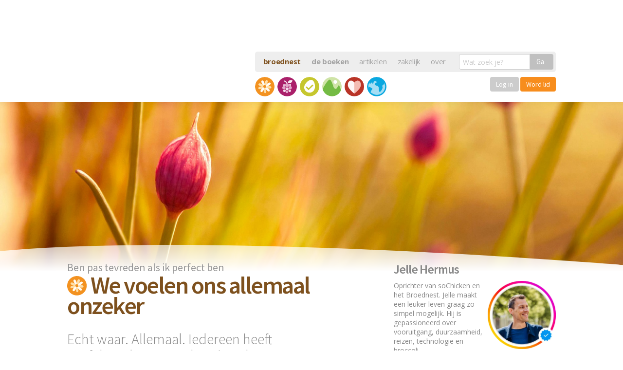

--- FILE ---
content_type: text/html; charset=UTF-8
request_url: https://sochicken.nl/allemaal-onzeker
body_size: 26158
content:
<!doctype html> <!--[if lt IE 7]><html lang="nl" class="no-js lt-ie9 lt-ie8 lt-ie7"> <![endif]--> <!--[if (IE 7)&!(IEMobile)]><html lang="nl" class="no-js lt-ie9 lt-ie8"><![endif]--> <!--[if (IE 8)&!(IEMobile)]><html lang="nl" class="no-js lt-ie9"><![endif]--> <!--[if gt IE 8]><!--><html lang="nl" class="no-js"><!--<![endif]--><head> <script defer src="https://cloud.umami.is/script.js" data-website-id="f1ec470d-c07c-4fa3-bef1-18630ae757a5"></script> <meta charset="utf-8"><meta http-equiv="X-UA-Compatible" content="IE=edge,chrome=1"><title>We voelen ons allemaal onzeker | soChicken</title><meta name="HandheldFriendly" content="True"><meta name="MobileOptimized" content="320"><meta name="viewport" content="width=device-width, initial-scale=1.0"/> <script  type='text/javascript' id="wpacu-preload-async-css-fallback">/*! LoadCSS. [c]2020 Filament Group, Inc. MIT License */
/* This file is meant as a standalone workflow for
- testing support for link[rel=preload]
- enabling async CSS loading in browsers that do not support rel=preload
- applying rel preload css once loaded, whether supported or not.
*/
(function(w){"use strict";var wpacuLoadCSS=function(href,before,media,attributes){var doc=w.document;var ss=doc.createElement('link');var ref;if(before){ref=before}else{var refs=(doc.body||doc.getElementsByTagName('head')[0]).childNodes;ref=refs[refs.length-1]}
var sheets=doc.styleSheets;if(attributes){for(var attributeName in attributes){if(attributes.hasOwnProperty(attributeName)){ss.setAttribute(attributeName,attributes[attributeName])}}}
ss.rel="stylesheet";ss.href=href;ss.media="only x";function ready(cb){if(doc.body){return cb()}
setTimeout(function(){ready(cb)})}
ready(function(){ref.parentNode.insertBefore(ss,(before?ref:ref.nextSibling))});var onwpaculoadcssdefined=function(cb){var resolvedHref=ss.href;var i=sheets.length;while(i--){if(sheets[i].href===resolvedHref){return cb()}}
setTimeout(function(){onwpaculoadcssdefined(cb)})};function wpacuLoadCB(){if(ss.addEventListener){ss.removeEventListener("load",wpacuLoadCB)}
ss.media=media||"all"}
if(ss.addEventListener){ss.addEventListener("load",wpacuLoadCB)}
ss.onwpaculoadcssdefined=onwpaculoadcssdefined;onwpaculoadcssdefined(wpacuLoadCB);return ss};if(typeof exports!=="undefined"){exports.wpacuLoadCSS=wpacuLoadCSS}else{w.wpacuLoadCSS=wpacuLoadCSS}}(typeof global!=="undefined"?global:this))</script> <link rel="stylesheet" media="print" onload="this.onload=null;this.media='all';" id="ao_optimized_gfonts" href="https://fonts.googleapis.com/css?family=Open+Sans:400,700%7CSource+Sans+Pro:300,400,600&amp;display=swap"><link rel='stylesheet' id='wpacu-combined-css-head-1' href='https://sochicken.nl/wp-content/cache/asset-cleanup/css/head-8c793097dcf14916b247b1da29f1c981455b1e8e.css' type='text/css' media='all' /> <script src="https://sochicken.nl/wp-content/cache/asset-cleanup/js/item/sochicken-refresh__bower_components__modernizr__modernizr-js-v2c2d8280547b2b6a3bd558cb3a1a2a9c9f06dd1e.js"></script> <meta name='robots' content='index, follow, max-image-preview:large, max-snippet:-1, max-video-preview:-1' /><meta name="description" content="Echt waar. Allemaal. Iedereen heeft twijfels, iedereen voelt zich weleens onzeker. Ontdek hoe je je minder onzeker voelt door jezelf te zien voor wie je echt bent." /><link rel="canonical" href="https://sochicken.nl/allemaal-onzeker" /> <script type="application/ld+json" class="yoast-schema-graph">{"@context":"https://schema.org","@graph":[{"@type":"Article","@id":"https://sochicken.nl/allemaal-onzeker#article","isPartOf":{"@id":"https://sochicken.nl/allemaal-onzeker"},"author":{"name":"Jelle Hermus","@id":"https://sochicken.nl/#/schema/person/2b95a63d71ce69e5f1315b43c15d1e81"},"headline":"We voelen ons allemaal onzeker","datePublished":"2014-08-11T09:17:02+00:00","dateModified":"2024-03-28T13:46:58+00:00","mainEntityOfPage":{"@id":"https://sochicken.nl/allemaal-onzeker"},"wordCount":807,"publisher":{"@id":"https://sochicken.nl/#organization"},"image":{"@id":"https://sochicken.nl/allemaal-onzeker#primaryimage"},"thumbnailUrl":"https://sochicken.nl/wp-content/uploads/2014/08/onzeker.jpg","keywords":["meer zelfvertrouwen","minder onzeker","onzeker","onzeker zijn","onzekerheid","onzekerheid tips","zelfvertrouwen","zelfvertrouwen tips"],"articleSection":["Gelukkig zijn"],"inLanguage":"en-US"},{"@type":"WebPage","@id":"https://sochicken.nl/allemaal-onzeker","url":"https://sochicken.nl/allemaal-onzeker","name":"We voelen ons allemaal onzeker | soChicken","isPartOf":{"@id":"https://sochicken.nl/#website"},"primaryImageOfPage":{"@id":"https://sochicken.nl/allemaal-onzeker#primaryimage"},"image":{"@id":"https://sochicken.nl/allemaal-onzeker#primaryimage"},"thumbnailUrl":"https://sochicken.nl/wp-content/uploads/2014/08/onzeker.jpg","datePublished":"2014-08-11T09:17:02+00:00","dateModified":"2024-03-28T13:46:58+00:00","description":"Echt waar. Allemaal. Iedereen heeft twijfels, iedereen voelt zich weleens onzeker. Ontdek hoe je je minder onzeker voelt door jezelf te zien voor wie je echt bent.","breadcrumb":{"@id":"https://sochicken.nl/allemaal-onzeker#breadcrumb"},"inLanguage":"en-US","potentialAction":[{"@type":"ReadAction","target":["https://sochicken.nl/allemaal-onzeker"]}]},{"@type":"ImageObject","inLanguage":"en-US","@id":"https://sochicken.nl/allemaal-onzeker#primaryimage","url":"https://sochicken.nl/wp-content/uploads/2014/08/onzeker.jpg","contentUrl":"https://sochicken.nl/wp-content/uploads/2014/08/onzeker.jpg","width":2000,"height":1333},{"@type":"BreadcrumbList","@id":"https://sochicken.nl/allemaal-onzeker#breadcrumb","itemListElement":[{"@type":"ListItem","position":1,"name":"Home","item":"https://sochicken.nl/"},{"@type":"ListItem","position":2,"name":"We voelen ons allemaal onzeker"}]},{"@type":"WebSite","@id":"https://sochicken.nl/#website","url":"https://sochicken.nl/","name":"soChicken","description":"Broeden op een leuker leven.","publisher":{"@id":"https://sochicken.nl/#organization"},"potentialAction":[{"@type":"SearchAction","target":{"@type":"EntryPoint","urlTemplate":"https://sochicken.nl/?s={search_term_string}"},"query-input":{"@type":"PropertyValueSpecification","valueRequired":true,"valueName":"search_term_string"}}],"inLanguage":"en-US"},{"@type":"Organization","@id":"https://sochicken.nl/#organization","name":"soChicken","url":"https://sochicken.nl/","logo":{"@type":"ImageObject","inLanguage":"en-US","@id":"https://sochicken.nl/#/schema/logo/image/","url":"https://sochicken.nl/wp-content/uploads/2016/05/social-icon.png","contentUrl":"https://sochicken.nl/wp-content/uploads/2016/05/social-icon.png","width":500,"height":500,"caption":"soChicken"},"image":{"@id":"https://sochicken.nl/#/schema/logo/image/"},"sameAs":["https://www.facebook.com/soChicken","https://x.com/soChicken","https://www.instagram.com/sojelle/","https://www.linkedin.com/in/jellehermus/","https://nl.pinterest.com/sochicken/","https://www.youtube.com/sochicken"]},{"@type":"Person","@id":"https://sochicken.nl/#/schema/person/2b95a63d71ce69e5f1315b43c15d1e81","name":"Jelle Hermus","description":"Oprichter van soChicken en het Broednest. Jelle maakt een leuker leven graag zo simpel mogelijk. Hij is gepassioneerd over vooruitgang, duurzaamheid, reizen, technologie en broccoli.","sameAs":["jellehermus","https://x.com/JelleHermus"],"url":"https://sochicken.nl/crew/jelle"}]}</script> <link href='https://fonts.gstatic.com' crossorigin rel='preconnect' /><style>.lazyload,
			.lazyloading {
				max-width: 100%;
			}</style><style id='wp-img-auto-sizes-contain-inline-css' type='text/css'>img:is([sizes=auto i],[sizes^="auto," i]){contain-intrinsic-size:3000px 1500px}
/*# sourceURL=wp-img-auto-sizes-contain-inline-css */</style><style id='classic-theme-styles-inline-css' type='text/css'>/*! This file is auto-generated */
.wp-block-button__link{color:#fff;background-color:#32373c;border-radius:9999px;box-shadow:none;text-decoration:none;padding:calc(.667em + 2px) calc(1.333em + 2px);font-size:1.125em}.wp-block-file__button{background:#32373c;color:#fff;text-decoration:none}
/*# sourceURL=/wp-includes/css/classic-themes.min.css */</style><link rel="https://api.w.org/" href="https://sochicken.nl/wp-json/" /><link rel="alternate" title="JSON" type="application/json" href="https://sochicken.nl/wp-json/wp/v2/posts/10887" /> <script>document.documentElement.className=document.documentElement.className.replace('no-js','js')</script> <style>.no-js img.lazyload {
				display: none;
			}

			figure.wp-block-image img.lazyloading {
				min-width: 150px;
			}

			.lazyload,
			.lazyloading {
				--smush-placeholder-width: 100px;
				--smush-placeholder-aspect-ratio: 1/1;
				width: var(--smush-image-width, var(--smush-placeholder-width)) !important;
				aspect-ratio: var(--smush-image-aspect-ratio, var(--smush-placeholder-aspect-ratio)) !important;
			}

						.lazyload, .lazyloading {
				opacity: 0;
			}

			.lazyloaded {
				opacity: 1;
				transition: opacity 400ms;
				transition-delay: 0ms;
			}</style><style>.e-con.e-parent:nth-of-type(n+4):not(.e-lazyloaded):not(.e-no-lazyload),
				.e-con.e-parent:nth-of-type(n+4):not(.e-lazyloaded):not(.e-no-lazyload) * {
					background-image: none !important;
				}
				@media screen and (max-height: 1024px) {
					.e-con.e-parent:nth-of-type(n+3):not(.e-lazyloaded):not(.e-no-lazyload),
					.e-con.e-parent:nth-of-type(n+3):not(.e-lazyloaded):not(.e-no-lazyload) * {
						background-image: none !important;
					}
				}
				@media screen and (max-height: 640px) {
					.e-con.e-parent:nth-of-type(n+2):not(.e-lazyloaded):not(.e-no-lazyload),
					.e-con.e-parent:nth-of-type(n+2):not(.e-lazyloaded):not(.e-no-lazyload) * {
						background-image: none !important;
					}
				}</style><link rel="icon" href="https://sochicken.nl/wp-content/uploads/2016/05/social-icon.png" sizes="32x32" /><link rel="icon" href="https://sochicken.nl/wp-content/uploads/2016/05/social-icon.png" sizes="192x192" /><link rel="apple-touch-icon" href="https://sochicken.nl/wp-content/uploads/2016/05/social-icon.png" /><meta name="msapplication-TileImage" content="https://sochicken.nl/wp-content/uploads/2016/05/social-icon.png" /><meta name="twitter:site" content="@JelleHermus"><meta name="twitter:card" content="summary_large_image"><meta name="twitter:creator" content="@JelleHermus"><meta name="twitter:description" content="Echt waar. Allemaal. Iedereen heeft twijfels, iedereen voelt zich weleens onzeker. Ontdek hoe je je minder onzeker voelt door jezelf te zien voor wie je echt bent."><meta name="twitter:image:src" content="https://sochicken.nl/images/social/10887-fb-we-voelen-ons-allemaal-onzeker.jpg"><meta itemprop="name" content="We voelen ons allemaal onzeker"><meta itemprop="description" content="Echt waar. Allemaal. Iedereen heeft twijfels, iedereen voelt zich weleens onzeker. Ontdek hoe je je minder onzeker voelt door jezelf te zien voor wie je echt bent."><meta itemprop="image" content="https://sochicken.nl/images/social/10887-fb-we-voelen-ons-allemaal-onzeker.jpg"><meta property="og:title" content="We voelen ons allemaal onzeker" /><meta property="og:type" content="article" /><meta property="og:url" content="https://sochicken.nl/allemaal-onzeker" /><meta property="og:image" content="https://sochicken.nl/images/social/10887-fb-we-voelen-ons-allemaal-onzeker.jpg" /><meta property="og:image" content="https://sochicken.nl/images/social/10887-pin-we-voelen-ons-allemaal-onzeker.jpg" /><meta property="og:description" content="Echt waar. Allemaal. Iedereen heeft twijfels, iedereen voelt zich weleens onzeker. Ontdek hoe je je minder onzeker voelt door jezelf te zien voor wie je echt bent." /><meta property="og:site_name" content="soChicken" /><meta property="article:section" content="Gelukkig zijn" /><meta property="article:author" content="jellehermus" /><meta property="article:tag" content="meer zelfvertrouwen, minder onzeker, onzeker, onzeker zijn, onzekerheid, onzekerheid tips, zelfvertrouwen, zelfvertrouwen tips, " /><meta property="fb:admins" content="582839724" /><meta property="og:locale" content="nl_NL" /><meta property="fb:app_id" content="200982629930311" /> <script type="application/ld+json">{ "@context": "http://schema.org", 
 "@type": "Article",
  "mainEntityOfPage": {
    "@type": "WebPage",
    "@id": "https://sochicken.nl/allemaal-onzeker"
  },
 "headline": "We voelen ons allemaal onzeker",
 "genre": "Gelukkig zijn", 
 "keywords": "meer zelfvertrouwen, minder onzeker, onzeker, onzeker zijn, onzekerheid, onzekerheid tips, zelfvertrouwen, zelfvertrouwen tips, ", 
 "wordcount": "802",
 "url": "https://sochicken.nl/allemaal-onzeker",
 "datePublished": "2014-08-11",
 "dateCreated": "2014-08-11",
 "dateModified": "2014-08-11",
 "description": "Ben pas tevreden als ik perfect ben",
 "articleBody": "Echt waar. Allemaal. Iedereen heeft twijfels, iedereen voelt zich weleens onzeker. Ontdek hoe je je minder onzeker voelt door jezelf te zien voor wie je echt bent.",
 "image": {
    "@type": "ImageObject",
    "url": "https://sochicken.nl/sized/1200x1200/10_6/wp-content/uploads/2014/08/onzeker.jpg",
	"width": 1000,
	"height": 1000
 },
 "author": {
    "@type": "Person",
    "name": "Jelle Hermus"
 },
 "publisher": {
   	"@type": "Organization",
    "name": "soChicken",
    "logo": {
      "@type": "ImageObject",
      "url": "https://sochicken.nl/images/sochicken-logo.png",
      "width": 135,
      "height": 60
    }
  }
}</script> <meta name="apple-itunes-app" content="app-id=423779518", app-argument="sochicken.https://sochicken.nl/allemaal-onzeker"><meta name="google-play-app" content="app-id=com.sochicken"><link rel="apple-touch-icon-precomposed" sizes="57x57" href="https://sochicken.nl/images/icons/apple-touch-icon-57x57.png" /><link rel="apple-touch-icon-precomposed" sizes="114x114" href="https://sochicken.nl/images/icons/apple-touch-icon-114x114.png" /><link rel="apple-touch-icon-precomposed" sizes="72x72" href="https://sochicken.nl/images/icons/apple-touch-icon-72x72.png" /><link rel="apple-touch-icon-precomposed" sizes="144x144" href="https://sochicken.nl/images/icons/apple-touch-icon-144x144.png" /><link rel="apple-touch-icon-precomposed" sizes="60x60" href="https://sochicken.nl/images/icons/apple-touch-icon-60x60.png" /><link rel="apple-touch-icon-precomposed" sizes="120x120" href="https://sochicken.nl/images/icons/apple-touch-icon-120x120.png" /><link rel="apple-touch-icon-precomposed" sizes="76x76" href="https://sochicken.nl/images/icons/apple-touch-icon-76x76.png" /><link rel="apple-touch-icon-precomposed" sizes="152x152" href="https://sochicken.nl/images/icons/apple-touch-icon-152x152.png" /><link rel="image_src" href="https://sochicken.nl/images/icons/icon-500x500.png"/><link rel="shortcut icon" href="https://sochicken.nl/images/icons/favicon.ico"/><link rel="icon" type="image/png" href="https://sochicken.nl/images/icons/favicon-196x196.png" sizes="196x196" /><link rel="icon" type="image/png" href="https://sochicken.nl/images/icons/favicon-96x96.png" sizes="96x96" /><link rel="icon" type="image/png" href="https://sochicken.nl/images/icons/favicon-32x32.png" sizes="32x32" /><link rel="icon" type="image/png" href="https://sochicken.nl/images/icons/favicon-16x16.png" sizes="16x16" /><link rel="icon" type="image/png" href="https://sochicken.nl/images/icons/favicon-128.png" sizes="128x128" /><meta name="application-name" content="soChicken"/><meta name="msapplication-TileColor" content="#FF9900" /><meta name="msapplication-TileImage" content="https://sochicken.nl/images/icons/mstile-144x144.png" /><meta name="msapplication-square70x70logo" content="https://sochicken.nl/images/icons/mstile-70x70.png" /><meta name="msapplication-square150x150logo" content="https://sochicken.nl/images/icons/mstile-150x150.png" /><meta name="msapplication-wide310x150logo" content="https://sochicken.nl/images/icons/mstile-310x150.png" /><meta name="msapplication-square310x310logo" content="https://sochicken.nl/images/icons/mstile-310x310.png" /><meta name="msapplication-notification" content="frequency=30;polling-uri=http://notifications.buildmypinnedsite.com/?feed=https://sochicken.nl/images/icons/feed/&amp;id=1;polling-uri2=http://notifications.buildmypinnedsite.com/?feed=https://sochicken.nl/images/icons/feed/&amp;id=2;polling-uri3=http://notifications.buildmypinnedsite.com/?feed=https://sochicken.nl/images/icons/feed/&amp;id=3;polling-uri4=http://notifications.buildmypinnedsite.com/?feed=https://sochicken.nl/images/icons/feed/&amp;id=4;polling-uri5=http://notifications.buildmypinnedsite.com/?feed=https://sochicken.nl/images/icons/feed/&amp;id=5;cycle=1" /> <script type="text/javascript">if(navigator.userAgent.indexOf('gonative')>-1){document.write('<link rel="stylesheet" href="https://hub.sochicken.nl/apps/appstyle.css?v=3842111101232232433123197">')}</script> <style>.showforstage0, .showforstage1, .showforstage2, .showforstagex {display: none;}
	.elementor-editor-active .showforstage0, .elementor-editor-active .showforstage1, .elementor-editor-active .showforstage2, .elementor-editor-active .showforstagex, .elementor-editor-active .hideforall {display: inherit !important;}
  #hartje-knop {display: none;}
  .opgeslagen path {
    fill: #f78d1d;
  }</style></head><body class="wp-singular post-template-default single single-post postid-10887 single-format-standard wp-theme-sochicken-refresh elementor-default elementor-kit-44899"><div class="layout"><header class="header"><div class="container"><nav data-topbar role="navigation" class="clearfix"> <a class="logo" href="/"> <img data-src="https://sochicken.nl/wp-content/themes/sochicken-refresh/build/images/logo-header.png" alt="soChicken broeden op een leuker leven" src="[data-uri]" class="lazyload" style="--smush-placeholder-width: 494px; --smush-placeholder-aspect-ratio: 494/202;"> </a><div class="toggle-topbar show-for-small-only"><a href="#"><span></span></a></div><div class="expand-navigation"><div class="nav-holder"><ul class="header-nav"><li><a href="/het-broednest" style="font-size: 15px; font-weight: bold; color:#7e511e;">broednest</a></li><li><a href="/boeken" style="font-size: 15px; font-weight: bold;">de boeken</a></li><li><a href="/artikelen" style="font-size: 15px; font-weight: normal;">artikelen</a></li><li><a href="/zakelijk" style="font-size: 15px; font-weight: normal;">zakelijk</a></li><li><a href="/over" style="font-size: 15px; font-weight: normal;">over</a></li></ul><form class="search-form" action="/" type="get"> <label><div class="row collapse"><div class="small-9 columns"> <input type="text" name="s" placeholder="Wat zoek je?" class="inp-search" value=""></div><div class="small-3 columns"> <button type="submit" class="button postfix">Ga</button></div></div> </label></form></div><ul class="icon-nav row"><li class=" "> <a class="has-tip icon-gelukkig" data-tooltip="" data-options="hover_delay: 0; additional_inheritable_classes: [asd]" href="/gelukkig" title="Gelukkig zijn"> <span class="show-for-small-only">Gelukkig zijn</span> </a></li><li class=" "> <a class="has-tip icon-gezondheid" data-tooltip="" data-options="hover_delay: 0; additional_inheritable_classes: [asd]" href="/gezondheid" title="Gezond zijn"> <span class="show-for-small-only">Gezond zijn</span> </a></li><li class=" "> <a class="has-tip icon-succes" data-tooltip="" data-options="hover_delay: 0; additional_inheritable_classes: [asd]" href="/succes" title="Succesvol zijn"> <span class="show-for-small-only">Succesvol zijn</span> </a></li><li class=" "> <a class="has-tip icon-vrijheid" data-tooltip="" data-options="hover_delay: 0; additional_inheritable_classes: [asd]" href="/vrijheid" title="Vrij zijn"> <span class="show-for-small-only">Vrij zijn</span> </a></li><li class=" "> <a class="has-tip icon-liefde" data-tooltip="" data-options="hover_delay: 0; additional_inheritable_classes: [asd]" href="/liefde" title="Liefdevol zijn"> <span class="show-for-small-only">Liefdevol zijn</span> </a></li><li class=" "> <a class="has-tip icon-bewust" data-tooltip="" data-options="hover_delay: 0; additional_inheritable_classes: [asd]" href="/bewust" title="Bewust leven"> <span class="show-for-small-only">Bewust leven</span> </a></li><li class="menu-broednest" style="width: 200px; transition: none; transform: none;"><div class="row collapse"><div class="small-12 columns text-right"> <a href="https://cursus.sochicken.nl/inloggen/" class="button button-orange" style="padding:8px 12px; line-height: 1; font-size: 14px; font-weight: normal; box-shadow: none; border: none; background-color: #ccc; display: inline-block; color: #fff;">Log in</a> <a href="https://sochicken.nl/het-broednest?utm_source=soChicken&utm_medium=Menu&utm_campaign=Broednest" class="button button-orange" style="padding:8px 12px; font-weight: normal; font-size: 14px; display: inline-block; box-shadow: none; line-height: 1; border: none; color: #fff;">Word lid</a></div></div></li></ul></div></nav></div></header><div class="main-page"><section class="hero-slider"><style>@media only screen and (max-width: 600px) {
		.bgimg10887 {background-image: url(/sized/500x400/9_7/wp-content/uploads/2014/08/onzeker.jpg)}
	}
	@media only screen and (min-width: 600px) and (max-width: 1024px) {
		.bgimg10887 {background-image: url(/sized/1100x600/11_6/wp-content/uploads/2014/08/onzeker.jpg)}
	}
	@media only screen and (min-width: 1024px) {
		.bgimg10887 {background-image: url(/sized/1900x1100/11_6/wp-content/uploads/2014/08/onzeker.jpg)}
	}</style><div class="image-wrapper js-Parallaxify bgimg10887"><div class="js-Parallaxify js-Parallaxify-header bgimg10887" data-parallaxify-y-min="45" data-parallaxify-y-max="55"></div><div class="js-Parallaxify js-Parallaxify-footer bgimg10887" data-parallaxify-y-min="90" data-parallaxify-y-max="100"></div> <img class="curve curve-bottom" src="https://sochicken.nl/wp-content/themes/sochicken-refresh/build/images/svg/flow-bottom.svg" /></div></section><div class="inner-content"><div class="container"><div class="row post-row"><div class="columns small-12 medium-8"><article class="post-item"><h1 class="post-head post-head-gelukkig"> <small>Ben pas tevreden als ik perfect ben</small> <span class="icon icon-gelukkig"></span> We voelen ons allemaal onzeker</h1><div class="post-description"> Echt waar. Allemaal. Iedereen heeft twijfels, iedereen voelt zich weleens onzeker. Ontdek hoe je je minder onzeker voelt door jezelf te zien voor wie je echt bent. </small></div><div class="post-content"> <script type="text/javascript">if(navigator.userAgent.indexOf('gonative')>-1){document.write('<p><a href="gonative://share/sharePage" class="button button-orange">Delen</a>')}</script> <svg xmlns="http://www.w3.org/2000/svg" id="hartje-knop" xmlns:xlink="http://www.w3.org/1999/xlink" width="35px" viewBox="0 0 40 37" version="1.1"><title>Artikel opslaan</title> <g id="Page-1" stroke="none" stroke-width="1" fill="none" fill-rule="evenodd"> <g id="Artboard" transform="translate(-265.000000, -111.000000)" fill="currentColor"> <path d="M273.740489,147.59375 C270.401948,147.1875 267.537364,145.072917 266.006114,141.875 C265.464448,140.744792 265.167573,139.71875 265.037364,138.5 C264.964448,137.859375 265.006114,135.151042 265.094656,134.520833 C265.313406,132.932292 265.745698,131.59375 266.537364,130.015625 C268.964448,125.171875 274.454031,119.442708 283.938406,111.848958 L284.990489,111 L286.308198,112.057292 C293.318614,117.692708 298.089448,122.276042 301.068614,126.239583 C303.266531,129.166667 304.443614,131.661458 304.844656,134.260417 C304.974864,135.114583 305.037364,137.666667 304.943614,138.5 C304.808198,139.744792 304.511323,140.770833 303.948823,141.916667 C302.386323,145.130208 299.552989,147.203125 296.193614,147.59375 C293.599864,147.895833 291.245698,147.203125 288.948823,145.458333 C287.667573,144.484375 286.313406,143.026042 285.391531,141.630208 C285.193614,141.328125 285.011323,141.083333 284.990489,141.083333 C284.969656,141.083333 284.787364,141.328125 284.589448,141.630208 C283.667573,143.026042 282.313406,144.484375 281.032156,145.458333 C278.735281,147.203125 276.329031,147.911458 273.740489,147.59375 Z" id="Path-Copy" transform="translate(284.994281, 129.333747) scale(1, -1) translate(-284.994281, -129.333747) "/> </g> </g> </svg> <script type="text/javascript">if(navigator.userAgent.indexOf('gonative')>-1){document.write('</p>')}</script> <style>.author-top {background: #FFEDC7; padding: 12px 15px 17px 15px; border-radius: 15px; width:intrinsic;}
						.author-top .ico {float:right; width: 125px; height: 125px; margin-right: 0; margin-left: 10px;}
						.author-top a.name {color: #666; font-size: 20px; font-weight: bold; letter-spacing: -0.5px;}</style><div class="post-author author-top hide-for-large-up medium-centered"> <a class="name" href="https://sochicken.nl/crew/jelle" title="Meer over Jelle Hermus" rel="author">Jelle Hermus</a> <a href="https://www.instagram.com/jellehermus/" target="_blank" title="Jelle Hermus op Instagram" rel="nofollow"><img alt="Jelle Hermus" width="170" height="170" data-src="/wp-content/uploads/2024/01/instagram-jelle-hermus-icon.png" class="ico" style="border-radius:0 !important;overflow:auto !important;" src="/wp-content/uploads/2024/01/instagram-jelle-hermus-icon.png"></a><div class="text"> Oprichter van soChicken en het Broednest. Jelle maakt een leuker leven graag zo simpel mogelijk. Hij is gepassioneerd over vooruitgang, duurzaamheid, reizen, technologie en broccoli.</div></div> <script>if(window.location.href.indexOf('?featured=1')>0){document.write('<p style="color:#999;"><small><em>Dit artikel verscheen een poosje terug.</em></small></p>')}</script> <h2>Jij Jelle? Onzeker?</h2><p>Ik mag dan wel op mannen vallen, maar mijn leven draait niet om regenbogen en <em>unicorns</em>. Nee, niet alles is altijd perfect. Ik ben niet altijd gelukkig, ik ben niet altijd liefdevol, ik eet niet altijd gezond, ik ben niet altijd zeker van mijn zaak. En ik ben zeker niet altijd mindful.</p><p>Sterker nog, ik twijfel erop los. Ik voel me vaak genoeg onzeker.</p><ul><li>Als er op het strand een wasbord voorbij komt gelopen dan denk ik: jeetje, misschien moet ik maar eens een streng trainingsschema volgen.</li><li>Soms als ik langs een onwijs inspirerende website kom dan denk ik: wauw, die persoon is veel beter in mijn werk dan ik ben.</li><li>Als ik een gesprekje aanknoop dat eindigt in ongemakkelijke stilte dan denk ik: Jelle, je bent een kneus.</li><li>Als ik ga zitten om te <a href="https://sochicken.nl/meditatie" title="mediteren" target="_blank">mediteren</a> en ik me niet kan concentreren dan voel ik mezelf een loser.</li><li>Als ik&#8230; oké, je begrijpt m&#8217;n punt.</li></ul><p>Wat ik hiermee wil zeggen? Dat we allemaal twijfelen. En dat dat heel normaal is.</p><h2>Maar is het ook wenselijk?</h2><p>Je kinderen chocoladepasta geven als ontbijt is normaal. Zeuren over kleine problemen is normaal. Je behoefte doen in bloemperkjes is normaal. <a title="In China Poepen de Kinderen in Bloemperkjes" href="https://sochicken.nl/in-china-poepen-de-kinderen-in-bloemperkjes" target="_blank" rel="noopener">Althans, in China</a>.</p><p>Er zijn veel dingen normaal. Als in: ze komen vaak voor. Ze zijn sociaal geaccepteerd. De vraag is echter: is het ook wenselijk?</p><p>Het antwoord is vaak: nee. Het is niet wenselijk om je omgeving te vergiftigen met je gezeur. En het is niet wenselijk om je behoefte te doen tussen de tulpen. Althans, in Europa.</p><p>En, afhankelijk van hoe je er zelf tegenaan kijkt, het is niet wenselijk om je onzeker te voelen. Je zou je liever zelfverzekerd voelen. Ik weet dat ik me liever altijd zelfverzekerd zou voelen.</p><div style="background:#ffdead;padding:20px 15px;border-radius:7px; -webkit-border-radius:7px;"><p style="margin:0;padding:0;"><h2 style="margin-top:0;margin-bottom:0;"><a href="https://cursus.sochicken.nl/zelfvertrouwen-cursus?utm_source=soChicken&utm_campaign=Zelfvertrouwen%20eCursus&utm_medium=Artikel%20box%201" title="Zelfvertrouwen cursus" style="color:rgb(126, 81, 30);font-weight:600;">Meer zelfvertrouwen - best beoordeelde cursus</a></h2></p><p><a href="https://cursus.sochicken.nl/zelfvertrouwen-cursus?utm_source=soChicken&utm_campaign=Zelfvertrouwen%20eCursus&utm_medium=Artikel%20box%201" title="Zelfvertrouwen cursus"><img decoding="async" data-src="https://cursus.sochicken.nl/img/covers/cover-schijt.jpg" width="120" style="float:right; margin-left:10px; margin-bottom:10px;" title="Zelfvertrouwen cursus" alt="Zelfvertrouwen cursus" src="[data-uri]" class="lazyload" /></a><a href="https://cursus.sochicken.nl/zelfvertrouwen-cursus?utm_source=soChicken&utm_campaign=Zelfvertrouwen%20eCursus&utm_medium=Artikel%20box%201" title="Zelfvertrouwen cursus" style="color: rgb(51, 51, 51);box-shadow:none;border:none; font-weight:normal;"><strong>Je bent lang genoeg onzeker geweest</strong> - het is tijd om aan jezelf te denken. Om eindelijk <em>helemaal jezelf te kunnen zijn</em> en je onzekerheden los te laten. In mijn populaire cursus ga je inzien dat je goed bent zoals je bent. <strong>En dat is het mooiste dat er bestaat.</strong></a></p><p style="padding:0;margin:0;"><a href="https://cursus.sochicken.nl/zelfvertrouwen-cursus?utm_source=soChicken&utm_campaign=Zelfvertrouwen%20eCursus&utm_medium=Artikel%20box%201" title="Zelfvertrouwen cursus" class="button button-orange" style="margin-bottom:0;">Ben je klaar voor een betere toekomst?</a></p></div><h2>Dus?</h2><p>Dus kun je jezelf aanleren om je onzekere gedachten om te draaien en de situatie te zien voor wat het is. Zodat je je zekerder, sterker, gelukkiger en meer tevreden kunt voelen.</p><ul><li>Als ik me onzeker voel over mijn lijf, naar aanleiding van een afgetrainde student met een perfect lichaam, dan denk ik tegenwoordig: schijt, heb toch al een vriend.</li><li>Oké, dat denk ik niet echt. M&#8217;n vriend heeft ook ogen. En ik ook, wil niet het verkeerde voorbeeld geven in de relatie. Nee, ik vertel mezelf: Ik ben goed zoals ik ben. Ik kan ook zo&#8217;n lichaam krijgen als ik het echt zou willen. Een superstrak lijf is niet mijn hoogste prioriteit op dit moment. Maar ik ben dankbaar dat andere jongens wel de moeite nemen om hun buik te trainen, want het is leuk om te zien.</li><li>Als ik me onzeker voel naar aanleiding van een super inspirerende website, dan breng ik een bezoekje aan soChicken. Dan klik ik rond, lees ik de reacties, en herinner ik mezelf eraan dat ik best trots mag zijn op wat ik heb opgebouwd.</li><li>Als een gesprekje uitloopt op een ongemakkelijke stilte, dan herinner ik mezelf eraan dat die dingen soms gebeuren, en dat ik al <a title="29 Tips om gesprekjes te voeren met iedereen" href="https://sochicken.nl/koetjes-kalfjes" target="_blank" rel="noopener">veel beter ben geworden in gesprekjes aanknopen</a> dan ik een tijdje geleden was.</li><li>Als het me niet lukt om me te concentreren tijdens een meditatie, dan keer ik terug naar mijn ademhaling en begin ik opnieuw.</li></ul><h2>De belangrijkste boodschap aan jezelf</h2><p>En het belangrijkste dat ik tegen mezelf zeg? <strong><em>&#8220;Ik ben goed zoals ik ben.&#8221;</em></strong></p><p>En weet je wat? Jij bent ook goed zoals je bent.</p><ul><li>Je hoeft niets te doen om ervoor te zorgen dat mensen van je houden. Mensen houden al van je.</li><li>Je hoeft je niet in een burn-out te werken om waardering te ontvangen. Mensen waarderen je allang.</li><li>Je hoeft niet perfect te zijn. Je leven hoeft niet perfect te zijn. Je mag &#8216;imperfect&#8217; zijn, en daar perfect tevreden mee zijn.</li><li>Je hoeft je niet constant te bewijzen tegenover de wereld. Dat je er bent is voldoende. Het is veel belangrijker dat je zelf beseft dat je waardevol bent. Dat je er mag zijn, precies zoals je bent.</li><li>Het maakt uiteindelijk niet zozeer uit wat je doet en wat je bereikt. Het maakt vooral uit wat voor gevoel je andere mensen bezorgt.</li><li>Je mag je onzeker voelen.</li><li>Maar weet dat je geen reden hebt om je onzeker te voelen. Je bent helemaal, volledig en compleet goed en perfect zoals je bent.</li></ul><p>Ja, je faalt regelmatig. Ja, je voelt jezelf vaak stom. En ik weet het, je voelt je vrijwel elke dag ontevreden over bepaalde aspecten van jezelf en je leven.</p><p>Maar dat hoeft niet zo te zijn. Je kunt jezelf aanleren om vaker tevreden te zijn met wat je hebt, wie je bent, wat je kunt en wat je doet. Voel je minder onzeker, en leer in te zien dat je perfect bent zoals je bent.</p><p>Je hoeft niet te veranderen. Je mag gewoon <em>zijn</em>. Met of zonder wasbord.</p><div style="background:#ffdead;padding:20px 15px;border-radius:7px; -webkit-border-radius:7px;"><p style="margin:0;padding:0;"><a href="https://cursus.sochicken.nl/zelfvertrouwen-cursus?utm_source=soChicken&utm_campaign=Zelfvertrouwen%20eCursus&utm_medium=Artikel%20box%202" title="Zelfvertrouwen cursus"><img decoding="async" data-src="https://cursus.sochicken.nl/img/covers/cover-schijt.jpg" width="110" style="float:right; margin-left:10px; margin-bottom:10px;" title="Zelfvertrouwen cursus" alt="Zelfvertrouwen cursus" src="[data-uri]" class="lazyload" /></a><h2 style="margin-top:0;margin-bottom:0;"><a href="https://cursus.sochicken.nl/zelfvertrouwen-cursus?utm_source=soChicken&utm_campaign=Zelfvertrouwen%20eCursus&utm_medium=Artikel%20box%202" title="Zelfvertrouwen cursus" style="color:rgb(126, 81, 30);font-weight:600;">Ga aan de slag met mijn zelfvertrouwen cursus</a></h2></p><p><a href="https://cursus.sochicken.nl/zelfvertrouwen-cursus?utm_source=soChicken&utm_campaign=Zelfvertrouwen%20eCursus&utm_medium=Artikel%20box%202" title="Zelfvertrouwen cursus" style="color: rgb(51, 51, 51);box-shadow:none;border:none; font-weight:normal;">Wil je minder onzeker zijn? Ga dan nu aan de slag met mijn praktische online cursus om meer zelfvertrouwen te krijgen. <strong>Vele duizenden soChicken lezers gingen je voor!</strong> 😊</a></p><p style="padding:0;margin:0;"><a href="https://cursus.sochicken.nl/zelfvertrouwen-cursus?utm_source=soChicken&utm_campaign=Zelfvertrouwen%20eCursus&utm_medium=Artikel%20box%202" title="Zelfvertrouwen cursus" style="border:none;box-shadow:none;text-decoration:underline;font-weight:bold;">Lees meer over de zelfvertrouwen cursus...</a></p></div> <script>if(!localStorage.getItem('stage')){document.addEventListener('DOMContentLoaded',function(){umami.track('Gelukstest weergave')})}</script> <div id="hide-for-members" class="row hideforall" style="margin-top: 40px; padding: 0 10px 0 10px;"><div class="large-12 columns"> <a href="https://cursus.sochicken.nl/test/" title="Start de test"><img data-src="/wp-content/uploads/2022/04/sochicken-gelukstest-intro.jpg" alt="soChicken Gelukstest" src="[data-uri]" class="lazyload" style="--smush-placeholder-width: 900px; --smush-placeholder-aspect-ratio: 900/507;" /></a><h2 style="margin-top: 20px;">Gratis gelukstest</h2><p>Ontdek hoe jij in je vel zit. Deze gratis <b>wetenschappelijke test</b> vertelt je in 2 minuten <strong>jouw geluksscore</strong>.</p><p><a href="https://cursus.sochicken.nl/test/" class="button radius button-orange" title="Start de test">Start de test</a></p></div></div></div></article></div><div class="columns small-12 medium-4"><aside class="aside"><div class="post-author hide-for-medium-down"> <a class="name" href="https://sochicken.nl/crew/jelle" title="Meer over Jelle Hermus" rel="author">Jelle Hermus</a> <a href="https://www.instagram.com/jellehermus/" target="_blank" title="Jelle Hermus op Instagram" rel="nofollow"><img alt="Jelle Hermus" width="170" height="170" data-src="/wp-content/uploads/2024/01/instagram-jelle-hermus-icon.png" class="ico" style="border-radius:0 !important;overflow:auto !important;" src="/wp-content/uploads/2024/01/instagram-jelle-hermus-icon.png"></a><div class="text"> Oprichter van soChicken en het Broednest. Jelle maakt een leuker leven graag zo simpel mogelijk. Hij is gepassioneerd over vooruitgang, duurzaamheid, reizen, technologie en broccoli.</div></div><div class="row"></div><div class="post-meta hide-for-small-only"> <strong>Foto:</strong> <a href="https://www.flickr.com/photos/catrinaustin/9009629614/sizes/k/" target="_blank" rel="nofollow" style="letter-spacing:-1.6px;">C a t r i n a u s t i n</a> (<a href="/foto-licentie" target="_blank">cc</a>)<br /> <strong>Categorie:</strong> <a href="https://sochicken.nl/gelukkig" rel="category tag">Gelukkig zijn</a> <br /> <strong>Zoekwoorden: </strong> <a href="https://sochicken.nl/zoekwoord/meer-zelfvertrouwen" rel="tag">meer zelfvertrouwen</a>, <a href="https://sochicken.nl/zoekwoord/minder-onzeker" rel="tag">minder onzeker</a>, <a href="https://sochicken.nl/zoekwoord/onzeker" rel="tag">onzeker</a>, <a href="https://sochicken.nl/zoekwoord/onzeker-zijn" rel="tag">onzeker zijn</a>, <a href="https://sochicken.nl/zoekwoord/onzekerheid" rel="tag">onzekerheid</a>, <a href="https://sochicken.nl/zoekwoord/onzekerheid-tips" rel="tag">onzekerheid tips</a>, <a href="https://sochicken.nl/zoekwoord/zelfvertrouwen" rel="tag">zelfvertrouwen</a>, <a href="https://sochicken.nl/zoekwoord/zelfvertrouwen-tips" rel="tag">zelfvertrouwen tips</a></div><div class="float-box-holder" style="position:relative;" data-limit=".related-posts"><div class="float-box"><h3 class="next-article">Hierna lezen</h3> <a href="https://sochicken.nl/onzeker-gedrag" title="Klaar met onzeker gedrag? dit kun je eraan doen" class="article-block kenburns"> <span class="content-container"> <span class="content-wrapper"> <span class="icon-container"> <span class="icon icon-gelukkig"></span> <span class="egg"> <span class="comments">1</span> </span> </span> <strong class="title"> <small>Stap uit je eigen schaduw</small> Klaar met onzeker gedrag? dit kun je eraan doen </strong> </span> </span> <span class="bg lazyload" style="background-image:inherit" data-bg-image="url(/sized/500x400/9_7/wp-content/uploads/2024/01/onzeker-gedrag.jpg)"> <img class="image lazyload" data-src="/sized/500x400/9_7/wp-content/uploads/2024/01/onzeker-gedrag.jpg" alt="Klaar met onzeker gedrag? dit kun je eraan doen" src="[data-uri]"> </span> </a></div></div></aside></div></div></div><section class="related-posts posts-section"><h3 class="heading hide-for-small-only">Nóg meer tips!</h3><div class="container"><div class="holder"><div class="row"><div class="small-6 large-4 columns"> <a href="https://sochicken.nl/niet-vergelijken" title="Stop met jezelf te vergelijken met anderen" class="article-block kenburns"> <span class="content-container"> <span class="content-wrapper"> <span class="icon-container"> <span class="icon icon-gelukkig"></span> <span class="egg"> <span class="comments">3</span> </span> </span> <strong class="title"> <small>Appels, peren, de hele fruitschaal</small> Stop met jezelf te vergelijken met anderen </strong> </span> </span> <span class="bg lazyload" style="background-image:inherit" data-bg-image="url(/sized/500x400/9_7/wp-content/uploads/2019/03/liana-s-xe3qecgwMqE-unsplash-scaled.jpg)"> <img class="image lazyload" data-src="/sized/500x400/9_7/wp-content/uploads/2019/03/liana-s-xe3qecgwMqE-unsplash-scaled.jpg" alt="Stop met jezelf te vergelijken met anderen" src="[data-uri]"> </span> </a></div><div class="small-6 large-4 columns"> <a href="https://sochicken.nl/onzekere-toekomst" title="Omgaan met een onzekere toekomst - 4 tips" class="article-block kenburns"> <span class="content-container"> <span class="content-wrapper"> <span class="icon-container"> <span class="icon icon-bewust"></span> <span class="egg"> <span class="comments">21</span> </span> </span> <strong class="title"> <small>Kijken in je glazen bol</small> Omgaan met een onzekere toekomst - 4 tips </strong> </span> </span> <span class="bg lazyload" style="background-image:inherit" data-bg-image="url(/sized/500x400/9_7/wp-content/uploads/2018/10/rawpixel-670742-unsplash.jpg)"> <img class="image lazyload" data-src="/sized/500x400/9_7/wp-content/uploads/2018/10/rawpixel-670742-unsplash.jpg" alt="Omgaan met een onzekere toekomst - 4 tips" src="[data-uri]"> </span> </a></div></div></div></div></section><section class="social-bar hideforapp"><div class="container"><div class="social-sm text-center"> <span class="join-us">vertel het verder:</span><ul class="soc"><li> <a href="whatsapp://send?text=Dit+is+een+leuk+artikel%21+https%3A%2F%2Fsochicken.nl%2Fallemaal-onzeker"> <svg class="soc-icon" version="1.1" id="whatsapp" xmlns="http://www.w3.org/2000/svg" xmlns:xlink="http://www.w3.org/1999/xlink" x="0px" y="0px" viewBox="0 0 58 58" style="enable-background:new 0 0 58 58;" xml:space="preserve"> <g> <path style="fill:#2CB742;" d="M0,58l4.988-14.963C2.457,38.78,1,33.812,1,28.5C1,12.76,13.76,0,29.5,0S58,12.76,58,28.5
 S45.24,57,29.5,57c-4.789,0-9.299-1.187-13.26-3.273L0,58z"/> <path style="fill:#FFFFFF;" d="M47.683,37.985c-1.316-2.487-6.169-5.331-6.169-5.331c-1.098-0.626-2.423-0.696-3.049,0.42
 c0,0-1.577,1.891-1.978,2.163c-1.832,1.241-3.529,1.193-5.242-0.52l-3.981-3.981l-3.981-3.981c-1.713-1.713-1.761-3.41-0.52-5.242
 c0.272-0.401,2.163-1.978,2.163-1.978c1.116-0.627,1.046-1.951,0.42-3.049c0,0-2.844-4.853-5.331-6.169
 c-1.058-0.56-2.357-0.364-3.203,0.482l-1.758,1.758c-5.577,5.577-2.831,11.873,2.746,17.45l5.097,5.097l5.097,5.097
 c5.577,5.577,11.873,8.323,17.45,2.746l1.758-1.758C48.048,40.341,48.243,39.042,47.683,37.985z"/> </g> </svg></li><li> <a href="https://www.pinterest.com/pin/create/button/?url=https%3A%2F%2Fsochicken.nl%2Fallemaal-onzeker&media=https%3A%2F%2Fsochicken.nl%2Fimages%2Fsocial%2F10887-pin-we-voelen-ons-allemaal-onzeker.jpg&description=We+voelen+ons+allemaal+onzeker" target="_blank" title="soChicken op Pinterest" rel="nofollow"> <svg width="458px" height="458px" viewBox="0 0 458 458" version="1.1" xmlns="http://www.w3.org/2000/svg" xmlns:xlink="http://www.w3.org/1999/xlink"> <g id="Artboard-Copy-3" stroke="none" stroke-width="1" fill="none" fill-rule="evenodd"> <circle id="Oval" fill="#CA2027" cx="229" cy="229" r="229"></circle> <g id="pinterest" transform="translate(86.000000, 45.000000)" fill="#FFFFFF"> <path d="M151.6,0.5 C51.4,0.5 0.9,72.3 0.9,132.2 C0.9,168.5 14.6,200.7 44.1,212.8 C48.9,214.8 53.3,212.9 54.7,207.5 C55.7,203.8 58,194.5 59,190.6 C60.4,185.3 59.9,183.5 56,178.8 C47.5,168.8 42.1,155.8 42.1,137.5 C42.1,84.2 82,36.5 145.9,36.5 C202.5,36.5 233.6,71.1 233.6,117.3 C233.6,178.1 206.7,229.4 166.8,229.4 C144.7,229.4 128.2,211.2 133.5,188.8 C139.8,162.1 152.1,133.3 152.1,114 C152.1,96.7 142.8,82.3 123.7,82.3 C101.2,82.3 83,105.6 83,136.9 C83,156.8 89.7,170.3 89.7,170.3 C89.7,170.3 66.6,268.1 62.6,285.2 C54.5,319.3 61.4,361.1 62,365.3 C62.3,367.8 65.6,368.4 67,366.5 C69.1,363.8 95.9,330.6 105.1,297.5 C107.7,288.1 119.9,239.5 119.9,239.5 C127.2,253.5 148.6,265.8 171.4,265.8 C239.2,265.8 285.2,204 285.2,121.3 C285.1,58.7 232.1,0.5 151.6,0.5 Z" id="Path"></path> </g> </g> </svg> </a></li><li> <a href="https://www.facebook.com/sharer/sharer.php?u=https%3A%2F%2Fsochicken.nl%2Fallemaal-onzeker" target="_blank" title="soChicken op Facebook" rel="nofollow"> <svg width="458px" height="458px" viewBox="0 0 458 458" version="1.1" xmlns="http://www.w3.org/2000/svg" xmlns:xlink="http://www.w3.org/1999/xlink"> <g id="Artboard-Copy" stroke="none" stroke-width="1" fill="none" fill-rule="evenodd"> <circle id="Oval" fill="#4267B2" cx="229" cy="229" r="229"></circle> <g id="facebook" transform="translate(148.000000, 53.000000)" fill="#FFFFFF"> <path d="M36.9,115.4 L0.2,115.4 L0.2,175.3 L36.9,175.3 L36.9,351.1 L107.4,351.1 L107.4,174.5 L156.6,174.5 L161.8,115.4 L107.4,115.4 C107.4,115.4 107.4,93.3 107.4,81.7 C107.4,67.8 110.2,62.2 123.7,62.2 C134.6,62.2 161.9,62.2 161.9,62.2 L161.9,0.9 C161.9,0.9 121.7,0.9 113.1,0.9 C60.6,0.9 37,24 37,68.2 C36.9,106.8 36.9,115.4 36.9,115.4 Z" id="Path"></path> </g> </g> </svg></a></li><li> <a href="https://twitter.com/intent/tweet?text=We voelen ons allemaal onzeker https%3A%2F%2Fsochicken.nl%2Fallemaal-onzeker (via @JelleHermus)" target="_blank" title="Deel op Twitter" rel="nofollow"> <svg width="458px" height="458px" viewBox="0 0 458 458" version="1.1" xmlns="http://www.w3.org/2000/svg" xmlns:xlink="http://www.w3.org/1999/xlink"> <g id="Artboard-Copy-4" stroke="none" stroke-width="1" fill="none" fill-rule="evenodd"> <circle id="Oval" fill="#1CA1F1" cx="229" cy="229" r="229"></circle> <g id="twitter" transform="translate(70.000000, 100.000000)" fill="#FFFFFF"> <path d="M317.6,30.6 C305.9,35.8 293.4,39.3 280.2,40.8 C293.6,32.7 304,20 308.8,4.8 C296.2,12.3 282.3,17.7 267.5,20.6 C255.6,8 238.7,0 220,0 C178,0 147.1,39.2 156.6,79.9 C102.5,77.2 54.5,51.3 22.4,11.9 C5.4,41.1 13.6,79.4 42.5,98.8 C31.8,98.5 21.8,95.5 13,90.7 C12.3,120.9 33.9,149.1 65.2,155.3 C56,157.8 46,158.4 35.8,156.4 C44.1,182.3 68.1,201.1 96.6,201.6 C69.2,223 34.8,232.6 0.2,228.6 C29,247.1 63.2,257.8 100,257.8 C220.8,257.8 289.1,155.7 285,64.2 C297.9,55.1 308.9,43.7 317.6,30.6 Z" id="Path"></path> </g> </g> </svg> </a></li><li> <a href="mailto:?subject=Leuk artikel&body=We voelen ons allemaal onzeker: https%3A%2F%2Fsochicken.nl%2Fallemaal-onzeker" target="_blank" title="Deel op Twitter" rel="nofollow"> <svg width="458px" height="458px" viewBox="0 0 458 458" version="1.1" xmlns="http://www.w3.org/2000/svg" xmlns:xlink="http://www.w3.org/1999/xlink"> <g id="Artboard-Copy-6" stroke="none" stroke-width="1" fill="none" fill-rule="evenodd"> <circle id="Oval" fill="#DC4A3E" cx="229" cy="229" r="229"></circle> <g id="email" transform="translate(74.000000, 114.000000)" fill="#FFFFFF" fill-rule="nonzero"> <path d="M0.3,0.6 L0.3,229.5 L0.6,229.5 L309,229.5 L309.8,229.5 L309.8,0.6 L0.3,0.6 Z M274.7,26.8 L155,118.3 L35.4,26.8 L274.7,26.8 Z M26.6,53.1 L90.7,102.2 L26.6,166.3 L26.6,53.1 Z M26.8,203.2 L111.7,118.3 L154.9,151.4 L197.9,118.5 L282.6,203.2 L26.8,203.2 Z M283.4,166.8 L219,102.4 L283.4,53.1 L283.4,166.8 Z" id="Shape"></path> </g> </g> </svg></a></li></ul></div></div></section><section class="comments-section" id="comments"><div class="container"><h2 class="egg-heading">Reacties</h2> <a name="comments"></a><div class="row row-lg"><div class="columns medium-8 small-12"><ul id="comment-nodes"><li class="comment even thread-even depth-1" id="comment-14752"><div id="div-comment-14752" class="comment-body"><div class="comment-author vcard"> <cite class="fn">wendy</cite> <span class="says">says:</span></div><div class="comment-meta commentmetadata"> <a href="https://sochicken.nl/allemaal-onzeker#comment-14752">11-08-2014 at 11:32</a></div><p>Soms komen je artikelen toch zo goed getimed Jelle.dank je wel</p></div></li><li class="comment odd alt thread-odd thread-alt depth-1 parent" id="comment-14753"><div id="div-comment-14753" class="comment-body"><div class="comment-author vcard"> <cite class="fn">Tonny groot jebbink</cite> <span class="says">says:</span></div><div class="comment-meta commentmetadata"> <a href="https://sochicken.nl/allemaal-onzeker#comment-14753">11-08-2014 at 11:59</a></div><p>Maar wat nou JELLE als anderen je een rot gevoel bezorgen.Ik kan niet altijd alles maar van mij afzetten en zeggen schijt aan dit of dat en verder maar weer. Kan me soms behoorlijk kut voelen over hoe familie mij behandeld<br /> Vind trouwens jou artikelen geweldig<br /> Groeten Tonny</p></div><ul class="children"><li class="comment byuser comment-author-jelle bypostauthor even depth-2" id="comment-14756"><div id="div-comment-14756" class="comment-body"><div class="comment-author vcard"> <cite class="fn">Jelle Hermus</cite> <span class="says">says:</span></div><div class="comment-meta commentmetadata"> <a href="https://sochicken.nl/allemaal-onzeker#comment-14756">11-08-2014 at 12:16</a></div><p>Hoi Tonny! Ja, als mensen van wie je houdt je pijn doen dan kan dat behoorlijk lastig zijn. Die pijn kun je niet altijd voorkomen of wegwerken. Wat je wel kunt doen is jezelf terugbrengen naar het moment, je richten op je ademhaling en goed voor jezelf blijven zorgen. Besef dat mensen je alleen pijn kunnen doen als jij dat toelaat. Een gebeurtenis krijgt pas betekenis zodra jij hem betekenis geeft. Dat is lastig, dat weet ik, maar niemand heeft gezegd dat het leven makkelijk moet zijn.</p></div></li></ul></li><li class="comment odd alt thread-even depth-1" id="comment-14766"><div id="div-comment-14766" class="comment-body"><div class="comment-author vcard"> <cite class="fn">Ronald</cite> <span class="says">says:</span></div><div class="comment-meta commentmetadata"> <a href="https://sochicken.nl/allemaal-onzeker#comment-14766">11-08-2014 at 14:51</a></div><p>Mooi geschreven weer Jelle. En wat is je site mooi geworden! Echt wow. Knap gedaan!</p></div></li><li class="comment even thread-odd thread-alt depth-1" id="comment-14770"><div id="div-comment-14770" class="comment-body"><div class="comment-author vcard"> <cite class="fn">Monique</cite> <span class="says">says:</span></div><div class="comment-meta commentmetadata"> <a href="https://sochicken.nl/allemaal-onzeker#comment-14770">11-08-2014 at 16:14</a></div><p>Hoi Jelle,<br /> Even laten dat ik je artikelen bijna dagelijks lees en me er erg geïnspireerd door voel.<br /> Bedankt voor alle wijsheden die je met ons deelt! Ik heb er erg veel aan.</p></div></li><li class="comment odd alt thread-even depth-1" id="comment-14783"><div id="div-comment-14783" class="comment-body"><div class="comment-author vcard"> <cite class="fn">josephine</cite> <span class="says">says:</span></div><div class="comment-meta commentmetadata"> <a href="https://sochicken.nl/allemaal-onzeker#comment-14783">12-08-2014 at 01:11</a></div><p>Wat een heerlijke begin en wat een heerlijk artikel. Als je ooit nog eens onzeker voelt over je site, ik lees elk artikel wat er op komt en ik ben volgens mij een stuk zelfverzekerder geworden. Je filmpjes zijn ook helemaal cool. Ook ben ik sinds kort door jouw inspiratie getting things done aan het proberen. Dat werkt tot nu ook erg fijn. Ik denk dat als je je onzeker voelt, je gewoon alle reacties moet lezen van mensen wiens leven je een beetje beter gemaakt hebt. Of je gewoon een boekje bijhouden van de coolste reacties! Dan hoef je er maar even ij te kijken en heb je weer genoeg redenen om ontzettend zelfverzekerd in het leven te staan.</p></div></li><li class="comment even thread-odd thread-alt depth-1" id="comment-15107"><div id="div-comment-15107" class="comment-body"><div class="comment-author vcard"> <cite class="fn">Lau</cite> <span class="says">says:</span></div><div class="comment-meta commentmetadata"> <a href="https://sochicken.nl/allemaal-onzeker#comment-15107">18-08-2014 at 10:38</a></div><p>Wat een topper ben je ook! Weer een heel mooi verhaal :)</p></div></li><li class="comment odd alt thread-even depth-1" id="comment-15108"><div id="div-comment-15108" class="comment-body"><div class="comment-author vcard"> <cite class="fn">Aukje</cite> <span class="says">says:</span></div><div class="comment-meta commentmetadata"> <a href="https://sochicken.nl/allemaal-onzeker#comment-15108">18-08-2014 at 10:49</a></div><p>Hoi Jelle,<br /> Jou artikelen daar heb ik altijd veel aan.<br /> Ik vind het geweldig dat je dit doet.<br /> Super, bedankt.<br /> Groetjes Aukje.</p></div></li><li class="comment even thread-odd thread-alt depth-1" id="comment-15109"><div id="div-comment-15109" class="comment-body"><div class="comment-author vcard"> <cite class="fn">Ingeborg</cite> <span class="says">says:</span></div><div class="comment-meta commentmetadata"> <a href="https://sochicken.nl/allemaal-onzeker#comment-15109">18-08-2014 at 10:53</a></div><p>Na een ontzettend slechte nacht is dit artikel precies wat ik nodig heb om toch iets van deze dag te maken.</p><p>Dikke liefs en dank.</p></div></li><li class="comment odd alt thread-even depth-1" id="comment-15113"><div id="div-comment-15113" class="comment-body"><div class="comment-author vcard"> <cite class="fn">Ankie</cite> <span class="says">says:</span></div><div class="comment-meta commentmetadata"> <a href="https://sochicken.nl/allemaal-onzeker#comment-15113">18-08-2014 at 11:40</a></div><p>Hallo Jelle, ik vind je artikelen heel inspirerend! Ik heb er veel aan,het is dikwijls weer net de motivatie om dingen van een andere kant te kunnen bekijken.</p></div></li><li class="comment even thread-odd thread-alt depth-1" id="comment-15115"><div id="div-comment-15115" class="comment-body"><div class="comment-author vcard"> <cite class="fn">astrid</cite> <span class="says">says:</span></div><div class="comment-meta commentmetadata"> <a href="https://sochicken.nl/allemaal-onzeker#comment-15115">18-08-2014 at 12:01</a></div><p>Hoi Jelle, m&#8217;n complimenten voor je mooie web site. Je bent een fantastische inspiratie voor me. Dankjewel . Je doet het met veel humor , ga zodoor!:) groetjes en een fijne week Astrid</p></div></li><li class="comment odd alt thread-even depth-1" id="comment-15119"><div id="div-comment-15119" class="comment-body"><div class="comment-author vcard"> <cite class="fn">Pamela</cite> <span class="says">says:</span></div><div class="comment-meta commentmetadata"> <a href="https://sochicken.nl/allemaal-onzeker#comment-15119">18-08-2014 at 12:42</a></div><p>Hoi Jelle, ik lees al een hele tijd regelmatig je artikelen en ik wil gewoon even laten weten dat ik er ontzettend veel aan heb. In tegenstelling tot wat er in een reactie hierboven staat, denk ik helemaal niet dat je een kneusje of een doetje bent die in een droomwereld leeft, maar dat je een erg nuchtere kerel bent die ondanks de gigantische wereld met ellende en onbegrijpelijke dingen (maar gelukkig ook mooie dingen) een beetje structuur voor jezelf probeert te creeëren en er gewoon het beste van probeert te maken. En bovendien help je en inspireer je onderweg ook nog andere mensen. Je doet echt geweldig werk en ik ben ontzettend dankbaar vor de artikelen die ik in mn mailbox krijg. Thanks! Ik zou af en toe wel meer zoals jij willen zijn met mn instelling en vooral overtuigender zo.</p></div></li><li class="comment even thread-odd thread-alt depth-1" id="comment-15120"><div id="div-comment-15120" class="comment-body"><div class="comment-author vcard"> <cite class="fn">Jenny</cite> <span class="says">says:</span></div><div class="comment-meta commentmetadata"> <a href="https://sochicken.nl/allemaal-onzeker#comment-15120">18-08-2014 at 12:54</a></div><p>Hmmm, ik denk niet dat het een kwestie is van &#8216;je bent goed zoals je bent&#8217;, meer een kwestie van accepteren dat je niet altijd goed en zeker niet de beste bent. Dat is toch wat anders en een stuk realistischer.</p></div></li><li class="comment odd alt thread-even depth-1" id="comment-15211"><div id="div-comment-15211" class="comment-body"><div class="comment-author vcard"> <cite class="fn">Angie</cite> <span class="says">says:</span></div><div class="comment-meta commentmetadata"> <a href="https://sochicken.nl/allemaal-onzeker#comment-15211">19-08-2014 at 23:23</a></div><p>Oef&#8230; Ik ben vrijgezel en dacht al dat ik ineens mijn fitness abonnement moest verlengen (verloopt dinsdag, maar heb geen wasbord).</p><p>Heel inspirerend en past helemaal bij het pad waar ik op ben: situaties en mezelf leren accepteren en er het beste van maken ipv tegen de stroom in te zwemmen en het mezelf nog moeilijker maken dan het al is :) gemakkelijk gaat blijkbaar ook ;)</p></div></li><li class="comment even thread-odd thread-alt depth-1" id="comment-29064"><div id="div-comment-29064" class="comment-body"><div class="comment-author vcard"> <cite class="fn">Zsuzsanna</cite> <span class="says">says:</span></div><div class="comment-meta commentmetadata"> <a href="https://sochicken.nl/allemaal-onzeker#comment-29064">17-03-2015 at 14:58</a></div><p>Lieve Jelle,</p><p>Onzettend bedankt voor je artikel en na zo&#8217;n mega twijfelachtige en onzekere dag als gisteren (ook nog een beetje vandaag), kijk ik toch anders naar de wereld en mezelf.</p><p>Dank je, dank je, dank je!</p><p>Zsuzsanna</p></div></li><li class="comment odd alt thread-even depth-1" id="comment-39920"><div id="div-comment-39920" class="comment-body"><div class="comment-author vcard"> <cite class="fn">Vita mientje</cite> <span class="says">says:</span></div><div class="comment-meta commentmetadata"> <a href="https://sochicken.nl/allemaal-onzeker#comment-39920">25-01-2016 at 13:53</a></div><p>Goed  geschreven.<br /> En mooie website.<br /> Hoe maak je zo iets?<br /> Kan dat ook met een iPad?</p></div></li></ul></div><div class="columns medium-4 small-12"></div></div></div></section> <script type="text/javascript">if(navigator.userAgent.indexOf('gonative')>-1){document.write('<div class="row" style="padding-bottom:30px; padding-top:30px; background-color: #eee;"><div class="small-12 columns text-center"><a href="#top" class="button button-orange">☝️ Naar boven</a></div></div>')}</script> <style>/* soChicken Popup Styles */
.sc-popup-overlay {
    position: fixed;
    top: 0;
    left: 0;
    width: 100%;
    height: 100%;
    background: rgba(0, 0, 0, 0.55);
    z-index: 9999999;
    display: flex;
    align-items: center;
    justify-content: center;
    padding: 16px;
    box-sizing: border-box;
    opacity: 0;
    visibility: hidden;
    transition: opacity 0.3s ease, visibility 0.3s ease;
}

.sc-popup-overlay.sc-visible {
    opacity: 1;
    visibility: visible;
}

.sc-popup-container {
    background: #fff;
    border-radius: 16px;
    max-width: 420px;
    width: 100%;
    position: relative;
    box-shadow: 0 25px 80px rgba(0, 0, 0, 0.25);
    transform: translateY(20px) scale(0.95);
    transition: transform 0.3s ease;
    overflow: hidden;
}

.sc-popup-overlay.sc-visible .sc-popup-container {
    transform: translateY(0) scale(1);
}

.sc-popup-close {
    position: absolute !important;
    top: 12px !important;
    right: 12px !important;
    width: 32px !important;
    height: 32px !important;
    min-width: 32px !important;
    min-height: 32px !important;
    max-width: 32px !important;
    max-height: 32px !important;
    padding: 0 !important;
    margin: 0 !important;
    background: rgba(255, 255, 255, 0.95) !important;
    border: none !important;
    border-radius: 50% !important;
    cursor: pointer !important;
    display: flex !important;
    align-items: center !important;
    justify-content: center !important;
    transition: background 0.2s ease, transform 0.2s ease !important;
    z-index: 10 !important;
    box-shadow: 0 2px 8px rgba(0,0,0,0.12) !important;
    font-size: 22px !important;
    font-weight: 300 !important;
    font-family: Arial, sans-serif !important;
    color: #888 !important;
    line-height: 1 !important;
    text-indent: 0 !important;
}

.sc-popup-close:hover {
    background: #fff !important;
    transform: scale(1.05) !important;
    color: #666 !important;
}

.sc-popup-header {
    background: linear-gradient(145deg, #FFF8ED 0%, #FFF3E0 100%);
    padding: 28px 24px 24px;
    display: flex;
    align-items: center;
    gap: 18px;
    border-bottom: 1px solid rgba(247, 141, 29, 0.12);
}

.sc-popup-avatar {
    width: 80px;
    height: 80px;
    border-radius: 50%;
    border: 3px solid #fff;
    flex-shrink: 0;
    object-fit: cover;
    box-shadow: 0 4px 15px rgba(0,0,0,0.1);
}

.sc-popup-intro {
    flex: 1;
}

.sc-popup-greeting {
    font-size: 15px;
    color: #7a6a50;
    margin: 0 0 4px 0;
}

.sc-popup-name {
    font-size: 21px;
    font-weight: 600;
    color: #3a3a3a;
    margin: 0;
    line-height: 1.3;
}

.sc-popup-body {
    padding: 24px;
}

.sc-popup-text {
    font-size: 15px;
    color: #555;
    line-height: 1.6;
    margin: 0 0 18px 0;
}

.sc-popup-highlight {
    background: linear-gradient(145deg, #FFF8ED 0%, #FEF4E8 100%);
    border-radius: 10px;
    padding: 14px 16px;
    margin: 0 0 20px 0;
    display: flex;
    align-items: center;
    gap: 12px;
}

.sc-popup-highlight-icon {
    font-size: 24px;
    flex-shrink: 0;
}

.sc-popup-highlight-text {
    font-size: 14px;
    color: #5a5a5a;
    margin: 0;
    line-height: 1.45;
}

.sc-popup-highlight-text strong {
    color: #3a3a3a;
}

.sc-popup-form {
    display: flex;
    flex-direction: column;
    gap: 10px;
}

.sc-popup-input {
    width: 100%;
    padding: 14px 16px;
    border: 2px solid #e8e4de;
    border-radius: 10px;
    font-size: 15px;
    font-family: inherit;
    transition: border-color 0.2s ease, box-shadow 0.2s ease;
    box-sizing: border-box;
    background: #FDFCFB;
}

.sc-popup-input:focus {
    outline: none;
    border-color: #f78d1d;
    box-shadow: 0 0 0 3px rgba(247, 141, 29, 0.12);
    background: #fff;
}

.sc-popup-input::placeholder {
    color: #aaa;
}

.sc-popup-submit {
    width: 100%;
    padding: 15px 24px;
    background: linear-gradient(145deg, #f78d1d 0%, #e8820f 100%);
    color: #fff;
    border: none;
    border-radius: 10px;
    font-size: 16px;
    font-weight: 600;
    font-family: inherit;
    cursor: pointer;
    transition: transform 0.2s ease, box-shadow 0.2s ease;
    box-shadow: 0 4px 15px rgba(247, 141, 29, 0.3);
}

.sc-popup-submit:hover {
    transform: translateY(-2px);
    box-shadow: 0 6px 20px rgba(247, 141, 29, 0.4);
}

.sc-popup-submit:active {
    transform: translateY(0);
}

.sc-popup-footer {
    text-align: center;
    padding: 16px 24px 20px;
    background: #FAFAFA;
    border-top: 1px solid #f0f0f0;
}

.sc-popup-trust {
    font-size: 12px;
    color: #999;
    margin: 0;
}

/* Verberg honeypot en hidden velden */
.sc-popup-form .sc-hidden {
    display: none !important;
}

/* Mobile optimalisatie */
@media (max-width: 480px) {
    .sc-popup-overlay {
        padding: 12px;
    }
    
    .sc-popup-container {
        max-width: 100%;
        border-radius: 14px;
    }
    
    .sc-popup-header {
        padding: 22px 20px 20px;
        gap: 14px;
    }
    
    .sc-popup-avatar {
        width: 65px;
        height: 65px;
    }
    
    .sc-popup-greeting {
        font-size: 14px;
    }
    
    .sc-popup-name {
        font-size: 18px;
    }
    
    .sc-popup-body {
        padding: 20px;
    }
    
    .sc-popup-text {
        font-size: 14px;
    }
    
    .sc-popup-highlight {
        padding: 12px 14px;
    }
    
    .sc-popup-highlight-text {
        font-size: 13px;
    }
    
    .sc-popup-input {
        padding: 12px 14px;
        font-size: 16px; /* Voorkomt zoom op iOS */
    }
    
    .sc-popup-submit {
        padding: 14px 20px;
        font-size: 15px;
    }
}</style><div class="sc-popup-overlay" id="scPopupOverlay"><div class="sc-popup-container"> <button class="sc-popup-close" id="scPopupClose" aria-label="Sluiten">×</button><div class="sc-popup-header"> <img data-src="https://sochicken.nl/wp-content/uploads/2024/01/instagram-jelle-hermus-icon.png" 
 alt="Jelle Hermus" 
 class="sc-popup-avatar lazyload" src="[data-uri]" style="--smush-placeholder-width: 294px; --smush-placeholder-aspect-ratio: 294/294;"><div class="sc-popup-intro"><p class="sc-popup-greeting">Hoi, ik ben Jelle! 👋</p><h2 class="sc-popup-name">Word elke week een beetje gelukkiger</h2></div></div><div class="sc-popup-body"><p class="sc-popup-text"> Elke maandagochtend ontvang je <strong>één praktische tip</strong> om je leven leuker te maken. Lekker compact, in 2 minuten gelezen.</p><div class="sc-popup-highlight"> <span class="sc-popup-highlight-icon">🐣</span><p class="sc-popup-highlight-text"> Sluit je aan bij <strong>170.000+ lezers</strong> · Gratis · Geen spam</p></div><form class="sc-popup-form" id="scPopupForm" action="https://postkantoor.sochicken.nl/subscribe" method="POST" accept-charset="utf-8"> <input type="text" name="name" class="sc-popup-input" placeholder="Je voornaam" required> <input type="email" name="email" class="sc-popup-input" placeholder="Je e-mailadres" required> <input type="text" name="Status" class="sc-hidden"><div class="sc-hidden"> <input type="text" name="hp"></div> <input type="hidden" name="list" value="763em892PqOdzukUVbmKZK4VRA"> <input type="hidden" name="subform" value="yes"> <button type="submit" class="sc-popup-submit">Ja, ik doe mee!</button></form></div><div class="sc-popup-footer"><p class="sc-popup-trust">🔒 Je kunt je altijd uitschrijven · Zie de privacyverklaring</p></div></div></div> <script>(function(){'use strict';const CONFIG={triggers:{delay:{enabled:!0,ms:8000},scroll:{enabled:!0,percent:50},exitIntent:{enabled:!0,sensitivity:20}},hideForDays:14,storageKey:'sc_popup_closed',stageKey:'stage'};const overlay=document.getElementById('scPopupOverlay');const closeBtn=document.getElementById('scPopupClose');if(!overlay||!closeBtn)return;if(overlay.parentElement!==document.body){document.body.appendChild(overlay)}
function shouldShowPopup(){if(navigator.userAgent.indexOf('gonative')>-1){return!1}
const stageData=localStorage.getItem(CONFIG.stageKey);if(stageData){return!1}
const closedData=localStorage.getItem(CONFIG.storageKey);if(closedData){const closedDate=new Date(parseInt(closedData));const now=new Date();const daysDiff=(now-closedDate)/(1000*60*60*24);if(daysDiff<CONFIG.hideForDays){return!1}}
return!0}
function showPopup(){if(!shouldShowPopup())return;if(overlay.classList.contains('sc-visible'))return;overlay.classList.add('sc-visible');document.body.style.overflow='hidden';setTimeout(()=>{const firstInput=overlay.querySelector('input:not([type="hidden"])');if(firstInput)firstInput.focus();},300)}
function hidePopup(){overlay.classList.remove('sc-visible');document.body.style.overflow='';localStorage.setItem(CONFIG.storageKey,Date.now().toString())}
window.showPopup=showPopup;closeBtn.addEventListener('click',hidePopup);overlay.addEventListener('click',function(e){if(e.target===overlay){hidePopup()}});document.addEventListener('keydown',function(e){if(e.key==='Escape'&&overlay.classList.contains('sc-visible')){hidePopup()}});let hasTriggered=!1;function triggerPopup(){if(hasTriggered)return;hasTriggered=!0;showPopup()}
if(!shouldShowPopup())return;if(CONFIG.triggers.delay.enabled){setTimeout(triggerPopup,CONFIG.triggers.delay.ms)}
if(CONFIG.triggers.scroll.enabled){let ticking=!1;window.addEventListener('scroll',function(){if(!ticking&&!hasTriggered){window.requestAnimationFrame(function(){const docHeight=Math.max(document.body.scrollHeight,document.documentElement.scrollHeight)-window.innerHeight;const scrollPercent=(window.scrollY/docHeight)*100;if(scrollPercent>=CONFIG.triggers.scroll.percent){triggerPopup()}
ticking=!1});ticking=!0}},{passive:!0})}
if(CONFIG.triggers.exitIntent.enabled){const isMobile=/Android|webOS|iPhone|iPad|iPod|BlackBerry|IEMobile|Opera Mini/i.test(navigator.userAgent);if(!isMobile){document.addEventListener('mouseout',function(e){if(hasTriggered)return;if(e.clientY<=CONFIG.triggers.exitIntent.sensitivity&&e.relatedTarget===null){triggerPopup()}})}}})()</script> <section class="bottom"><div class="container"><div class="row"><div class="small-12 columns text-center"><ul class="soc" style="margin-bottom: 5px; line-height: 22px;"><li> <a href="https://www.instagram.com/jellehermus/" target="_blank" title="Jelle Hermus op Instagram" rel="nofollow"> <svg width="458px" height="458px" viewBox="0 0 458 458" version="1.1" xmlns="http://www.w3.org/2000/svg" xmlns:xlink="http://www.w3.org/1999/xlink"> <defs> <linearGradient x1="92.532966%" y1="7.46703396%" x2="9.5398302%" y2="90.4601698%" id="linearGradient-1"> <stop stop-color="#BF029F" offset="0%"></stop> <stop stop-color="#E10131" offset="48.8145773%"></stop> <stop stop-color="#FEB219" offset="100%"></stop> </linearGradient> </defs> <g stroke="none" stroke-width="1" fill="none" fill-rule="evenodd"> <circle id="Oval" fill="url(#linearGradient-1)" cx="229" cy="229" r="229"></circle> <g id="instagram" transform="translate(68.000000, 64.000000)" fill="#FFFFFF"> <path d="M161,29.6981554 C204.017328,29.6981554 209.057015,29.882616 226.065959,30.6204584 C241.724986,31.3583007 250.274455,34.0329793 255.944103,36.3387367 C263.503633,39.2901062 268.813304,42.8870878 274.482951,48.6975964 C280.152599,54.5081051 283.572387,59.9496926 286.542202,67.6970375 C288.792063,73.5075461 291.401901,82.2694243 292.121856,98.3174958 C292.931805,115.749022 293.0218,120.913918 293.0218,165 C293.0218,209.086082 292.841811,214.250978 292.121856,231.682504 C291.401901,247.730576 288.792063,256.492454 286.542202,262.302963 C283.662381,270.050307 280.152599,275.491895 274.482951,281.302404 C268.813304,287.112912 263.503633,290.617663 255.944103,293.661263 C250.274455,295.967021 241.724986,298.641699 226.065959,299.379542 C209.057015,300.209614 204.017328,300.301845 161,300.301845 C117.982672,300.301845 112.942985,300.117384 95.9340414,299.379542 C80.275014,298.641699 71.725545,295.967021 66.0558971,293.661263 C58.4963667,290.709894 53.1866965,287.112912 47.5170486,281.302404 C41.8474008,275.491895 38.4276132,270.050307 35.4577977,262.302963 C33.2079374,256.492454 30.5980995,247.730576 29.8781442,231.682504 C29.0681945,214.250978 28.9782001,209.086082 28.9782001,165 C28.9782001,120.913918 29.1581889,115.749022 29.8781442,98.3174958 C30.5980995,82.2694243 33.2079374,73.5075461 35.4577977,67.6970375 C38.3376188,59.9496926 41.8474008,54.5081051 47.5170486,48.6975964 C53.1866965,42.8870878 58.4963667,39.3823365 66.0558971,36.3387367 C71.725545,34.0329793 80.275014,31.3583007 95.9340414,30.6204584 C112.942985,29.882616 117.982672,29.6981554 161,29.6981554 Z M161,0 C117.262717,0 111.773058,0.184460593 94.5841252,1.01453326 C77.4851873,1.84460593 65.6959195,4.61151481 55.5265511,8.66964785 C44.9072107,12.9122415 35.9977641,18.5382895 26.9983231,27.6690889 C18.0888765,36.7998882 12.509223,46.0229178 8.45947457,56.9060928 C4.49972051,67.4203466 1.79988821,79.4102851 0.989938513,96.9340414 C0.179988821,114.550028 0,120.176076 0,165 C0,209.823924 0.179988821,215.449972 0.989938513,233.065959 C1.79988821,250.589715 4.49972051,262.671884 8.45947457,273.093907 C12.5992174,283.977082 18.0888765,293.107881 26.9983231,302.330911 C35.9077697,311.46171 44.9072107,317.179989 55.5265511,321.330352 C65.7859139,325.388485 77.4851873,328.155394 94.5841252,328.985467 C111.773058,329.815539 117.262717,330 161,330 C204.737283,330 210.226942,329.815539 227.415875,328.985467 C244.514813,328.155394 256.30408,325.388485 266.473449,321.330352 C277.092789,317.087759 286.002236,311.46171 295.001677,302.330911 C303.911124,293.200112 309.490777,283.977082 313.540525,273.093907 C317.500279,262.579653 320.200112,250.589715 321.010061,233.065959 C321.820011,215.449972 322,209.823924 322,165 C322,120.176076 321.820011,114.550028 321.010061,96.9340414 C320.200112,79.4102851 317.500279,67.3281163 313.540525,56.9060928 C309.400783,46.0229178 303.911124,36.8921185 295.001677,27.6690889 C286.09223,18.5382895 277.092789,12.8200112 266.473449,8.66964785 C256.214086,4.61151481 244.514813,1.84460593 227.415875,1.01453326 C210.226942,0.184460593 204.737283,0 161,0 Z" id="Shape" fill-rule="nonzero"></path> <path d="M161.5,81 C115.985854,81 79,118.790533 79,165.5 C79,212.209467 115.896083,250 161.5,250 C207.103917,250 244,212.209467 244,165.5 C244,118.790533 207.014146,81 161.5,81 Z M161.5,220.300871 C131.96518,220.300871 107.996192,195.750816 107.996192,165.5 C107.996192,135.249184 131.96518,110.699129 161.5,110.699129 C191.03482,110.699129 215.003808,135.249184 215.003808,165.5 C215.003808,195.750816 191.03482,220.300871 161.5,220.300871 Z" id="Shape" fill-rule="nonzero"></path> <ellipse id="Oval" cx="246.5" cy="77" rx="19.5" ry="20"></ellipse> </g> </g> </svg> </a></li><li> <a href="https://bsky.app/profile/jellehermus.bsky.social" target="_blank" title="soChicken op Bluesky" rel="nofollow"> <svg width="276px" height="276px" viewBox="0 0 276 276" version="1.1" xmlns="http://www.w3.org/2000/svg" xmlns:xlink="http://www.w3.org/1999/xlink"> <g id="Artboard" stroke="none" stroke-width="1" fill="none" fill-rule="evenodd"> <circle id="Oval" fill="#1283FE" cx="138" cy="138" r="138"></circle> <g id="bluesky" transform="translate(38.000000, 57.000000)" fill="#FFFFFF" fill-rule="nonzero"> <path d="M100,78.8839506 C90.9416667,61.2672839 66.2833333,28.4422839 43.35,12.2589506 C21.3833333,-3.24938272 13.0083333,-0.566049385 7.51666667,1.92561728 C1.15833333,4.78395062 0,14.5506173 0,20.2839506 C0,26.0339506 3.15,67.3672839 5.2,74.2756173 C11.9916667,97.0756173 36.1416667,104.775617 58.3916667,102.308951 C59.525,102.142284 60.6833333,101.983951 61.85,101.842284 C60.7,102.025617 59.55,102.175617 58.3916667,102.308951 C25.7916667,107.142284 -3.16666667,119.017284 34.8083333,161.292284 C76.5833333,204.542284 92.0583333,152.017284 100,125.392284 C107.941667,152.017284 117.083333,202.650617 164.441667,161.292284 C200,125.392284 174.208333,107.142284 141.608333,102.308951 C140.451994,102.181035 139.298886,102.025435 138.15,101.842284 C139.316667,101.983951 140.475,102.142284 141.608333,102.308951 C163.858333,104.783951 188.008333,97.0756173 194.8,74.2756173 C196.85,67.3756173 200,26.0256173 200,20.2922839 C200,14.5422839 198.841667,4.78395062 192.483333,1.90895062 C186.991667,-0.574382718 178.616667,-3.25771605 156.65,12.2422839 C133.716667,28.4506173 109.058333,61.2756173 100,78.8839506" id="Path"></path> </g> </g> </svg> </a></li><li> <a href="https://www.facebook.com/soChicken" target="_blank" title="soChicken op Facebook" rel="nofollow"> <svg width="458px" height="458px" viewBox="0 0 458 458" version="1.1" xmlns="http://www.w3.org/2000/svg" xmlns:xlink="http://www.w3.org/1999/xlink"> <g id="Artboard-Copy" stroke="none" stroke-width="1" fill="none" fill-rule="evenodd"> <circle id="Oval" fill="#4267B2" cx="229" cy="229" r="229"></circle> <g id="facebook" transform="translate(148.000000, 53.000000)" fill="#FFFFFF"> <path d="M36.9,115.4 L0.2,115.4 L0.2,175.3 L36.9,175.3 L36.9,351.1 L107.4,351.1 L107.4,174.5 L156.6,174.5 L161.8,115.4 L107.4,115.4 C107.4,115.4 107.4,93.3 107.4,81.7 C107.4,67.8 110.2,62.2 123.7,62.2 C134.6,62.2 161.9,62.2 161.9,62.2 L161.9,0.9 C161.9,0.9 121.7,0.9 113.1,0.9 C60.6,0.9 37,24 37,68.2 C36.9,106.8 36.9,115.4 36.9,115.4 Z" id="Path"></path> </g> </g> </svg></a></li><li> <a href="https://www.youtube.com/soChicken" target="_blank" title="soChicken op YouTube" rel="nofollow"> <svg width="458px" height="458px" viewBox="0 0 458 458" version="1.1" xmlns="http://www.w3.org/2000/svg" xmlns:xlink="http://www.w3.org/1999/xlink"> <g id="Artboard-Copy-5" stroke="none" stroke-width="1" fill="none" fill-rule="evenodd"> <circle id="Oval" fill="#FF0200" cx="229" cy="229" r="229"></circle> <g id="youtube" transform="translate(59.000000, 109.000000)" fill="#FFFFFF" fill-rule="nonzero"> <path d="M336.6,57.6 C331.3,12.3 313.3,6 277.6,3.6 C226.8,0.1 113.3,0.1 62.5,3.6 C26.8,6 8.8,12.3 3.5,57.6 C-0.5,91.2 -0.5,148.7 3.5,182.4 C8.8,227.7 26.8,234 62.5,236.4 C113.4,239.9 226.8,239.9 277.6,236.4 C313.3,234 331.3,227.7 336.6,182.4 C340.6,148.8 340.6,91.3 336.6,57.6 Z M136.2,167.4 L136.2,72.8 L226.9,120.1 L136.2,167.4 Z" id="Shape"></path> </g> </g> </svg> </a></li><li> <a href="https://www.tiktok.com/@jellehermus" target="_blank" title="soChicken op TikTok" rel="nofollow"> <img data-src="/images/icon-tiktok.png" alt="soChicken op TikTok" src="[data-uri]" class="lazyload" /> </a></li><li> <a href="https://www.threads.net/@jellehermus" target="_blank" title="Jelle Hermus op Threads" rel="nofollow"> <svg width="294px" height="294px" viewBox="0 0 294 294" version="1.1" xmlns="http://www.w3.org/2000/svg" xmlns:xlink="http://www.w3.org/1999/xlink"> <g id="Artboard-Copy" stroke="none" stroke-width="1" fill="none" fill-rule="evenodd"> <circle id="Oval" fill="#000000" cx="147" cy="147" r="147"></circle> <g id="threads" transform="translate(55.000000, 40.000000)" fill="#FFFFFF" fill-rule="nonzero"> <path d="M143.178565,99.184876 C142.257361,98.7430552 141.321678,98.3178417 140.373741,97.9106844 C138.722927,67.4748687 122.102286,50.0503646 94.19429,49.8720312 C94.0678613,49.871251 93.9421009,49.871251 93.8156722,49.871251 C77.1230725,49.871251 63.2400862,57.0007948 54.6951763,69.9743219 L70.043733,80.509475 C76.4271019,70.8187302 86.4451569,68.75285 93.823024,68.75285 C93.9082381,68.75285 93.9937863,68.75285 94.0781093,68.7536302 C103.267193,68.8122573 110.201279,71.4855854 114.689219,76.6989375 C117.955201,80.4944281 120.139578,85.7393229 121.221184,92.3586104 C113.074051,90.9730719 104.263028,90.5470781 94.8438105,91.0874281 C68.3101559,92.6167479 51.2521939,108.101097 52.3978497,129.617125 C52.979199,140.531125 58.4130715,149.920375 67.69784,156.053927 C75.5480046,161.238969 85.6585141,163.774646 96.1663551,163.200635 C110.043103,162.439375 120.929339,157.14176 128.523973,147.454917 C134.291796,140.098667 137.939849,130.565635 139.550562,118.553771 C146.163842,122.547323 151.065043,127.802583 153.771842,134.120042 C158.374516,144.859052 158.642968,162.50625 144.252373,176.893292 C131.644033,189.497 116.488183,194.949542 93.5834221,195.117844 C68.1759299,194.929479 48.9605482,186.776302 36.4672753,170.884573 C24.7683311,156.003771 18.722254,134.510146 18.4966873,107 C18.722254,79.4896313 24.7683311,57.9957833 36.4672753,43.1150927 C48.9605482,27.2235865 68.1755957,19.0705208 93.583088,18.881599 C119.174932,19.0719698 138.725155,27.2642688 151.696629,43.2324583 C158.057052,51.063075 162.852431,60.9106417 166.013706,72.3925219 L184,67.5907854 C180.168152,53.4578688 174.138561,41.279374 165.933504,31.1793542 C149.303952,10.7074454 124.982855,0.217508708 93.645801,0 L93.5203749,0 C62.247036,0.216753021 38.1982904,10.7465896 22.0423721,31.2967198 C7.66581267,49.5838 0.249961255,75.0289573 0,106.924766 L0,107 L0,107.075234 C0.249961255,138.970708 7.66581267,164.416646 22.0423721,182.703615 C38.1982904,203.253187 62.247036,213.783771 93.5203749,214 L93.645801,214 C121.449535,213.807177 141.047656,206.523375 157.192658,190.383094 C178.315721,169.267313 177.679678,142.799302 170.717745,126.550906 C165.722976,114.899052 156.200165,105.435348 143.178565,99.184876 Z M95.1729707,144.346344 C83.5437573,145.001719 71.4621852,139.778781 70.8664665,128.591708 C70.4249128,120.296979 76.7659531,111.041479 95.8866525,109.938933 C98.0763754,109.81254 100.225107,109.750792 102.335965,109.750792 C109.281189,109.750792 115.778623,110.425895 121.685684,111.718031 C119.482371,139.250469 106.558795,143.721062 95.1729707,144.346344 Z" id="Shape"></path> </g> </g> </svg> </a></li><li> <a href="https://nl.pinterest.com/sochicken/" target="_blank" title="soChicken op Pinterest" rel="nofollow"> <svg width="458px" height="458px" viewBox="0 0 458 458" version="1.1" xmlns="http://www.w3.org/2000/svg" xmlns:xlink="http://www.w3.org/1999/xlink"> <g id="Artboard-Copy-3" stroke="none" stroke-width="1" fill="none" fill-rule="evenodd"> <circle id="Oval" fill="#CA2027" cx="229" cy="229" r="229"></circle> <g id="pinterest" transform="translate(86.000000, 45.000000)" fill="#FFFFFF"> <path d="M151.6,0.5 C51.4,0.5 0.9,72.3 0.9,132.2 C0.9,168.5 14.6,200.7 44.1,212.8 C48.9,214.8 53.3,212.9 54.7,207.5 C55.7,203.8 58,194.5 59,190.6 C60.4,185.3 59.9,183.5 56,178.8 C47.5,168.8 42.1,155.8 42.1,137.5 C42.1,84.2 82,36.5 145.9,36.5 C202.5,36.5 233.6,71.1 233.6,117.3 C233.6,178.1 206.7,229.4 166.8,229.4 C144.7,229.4 128.2,211.2 133.5,188.8 C139.8,162.1 152.1,133.3 152.1,114 C152.1,96.7 142.8,82.3 123.7,82.3 C101.2,82.3 83,105.6 83,136.9 C83,156.8 89.7,170.3 89.7,170.3 C89.7,170.3 66.6,268.1 62.6,285.2 C54.5,319.3 61.4,361.1 62,365.3 C62.3,367.8 65.6,368.4 67,366.5 C69.1,363.8 95.9,330.6 105.1,297.5 C107.7,288.1 119.9,239.5 119.9,239.5 C127.2,253.5 148.6,265.8 171.4,265.8 C239.2,265.8 285.2,204 285.2,121.3 C285.1,58.7 232.1,0.5 151.6,0.5 Z" id="Path"></path> </g> </g> </svg> </a></li><li> <a href="https://www.linkedin.com/in/jellehermus/" target="_blank" title="Jelle Hermus op LinkedIn" rel="nofollow"> <svg width="458px" height="458px" viewBox="0 0 458 458" version="1.1" xmlns="http://www.w3.org/2000/svg" xmlns:xlink="http://www.w3.org/1999/xlink"> <g id="Artboard" stroke="none" stroke-width="1" fill="none" fill-rule="evenodd"> <circle id="Oval" fill="#0073B1" cx="229" cy="229" r="229"></circle> <g id="social-linkedin" transform="translate(89.000000, 79.000000)" fill="#FFFFFF" fill-rule="nonzero"> <path d="M68.4,34.5 C68.4,53.5 53.1,69 34.2,69 C15.3,69 0,53.6 0,34.5 C0,15.5 15.3,0 34.2,0 C53.1,0 68.4,15.5 68.4,34.5 Z M63.4,93.4 L5.6,93.4 L5.6,280.2 L63.4,280.2 L63.4,93.4 Z M155.8,93.4 L100.4,93.4 L100.4,280.2 L155.8,280.2 C155.8,280.2 155.8,210.9 155.8,182.2 C155.8,155.9 167.9,140.3 191,140.3 C212.3,140.3 222.5,155.3 222.5,182.2 C222.5,209.1 222.5,280.2 222.5,280.2 L280,280.2 C280,280.2 280,212 280,161.9 C280,111.9 251.7,87.7 212,87.7 C172.4,87.7 155.7,118.6 155.7,118.6 L155.7,93.4 L155.8,93.4 Z" id="Shape"></path> </g> </g> </svg> </a></li><li> <a rel="me" href="https://mastodon.nl/@jellehermus" target="_blank" title="Jelle Hermus op Mastodon" rel="nofollow"> <img data-src="/images/icon-mastodon.png" alt="Jelle Hermus op Mastodon" src="[data-uri]" class="lazyload" /> </a></li></ul><p style="text-align: center; line-height: 45px; margin-bottom: 20px; margin-top: 0;"> <a href="https://open.spotify.com/show/7vNbYFlO7kd6mLuWyDeFRS" target="_blank" rel="noopener" style="border:0; box-shadow: none;"> <img title="Steeds leuker via Spotify" data-src="/images/podcast-spotify.svg" width="140" src="[data-uri]" class="lazyload" /> </a> <a title="Steeds leuker via Apple Podcasts" href="https://podcasts.apple.com/nl/podcast/steeds-leuker-de-podcast-van-sochicken/id1600651797" target="_blank" rel="noopener" style="border:0; box-shadow: none;"> <img data-src="/images/podcast-apple.svg" width="140" src="[data-uri]" class="lazyload" /> </a></p></div></div><div class="row"><div class="columns small-12"><ul class="menu text-center"><li class="non-ess"><a href="https://sochicken.nl/het-broednest" title="Online begeleiding"><strong>Broednest</strong></a></li><li class="non-ess"><a href="https://sochicken.nl/zakelijk" title="Broednest in je organisatie"><strong>Zakelijk</strong></a></li><li class="non-ess"><a href="https://sochicken.nl/cadeaubon" title="Online cursussen">Cadeaubon</a></li><li class="non-ess"><a href="/boeken" title="Alle soChicken boeken">Boeken</a></li><li><a href="/disclaimer" title="Disclaimer">Disclaimer</a></li><li><a href="/privacy" title="Privacy">Privacy</a></li><li><a href="https://cursus.sochicken.nl/servicenest/" title="Contact">Contact</a></li><li><a href="/over" title="Over soChicken">Over</a></li></ul></div></div></div></section><section class="book-promo-footer hideforapp" style="border-bottom: 1px solid #eee; padding-bottom: 30px;"><div class="container"><div class="row"><div class="medium-6 small-10 columns small-centered"><div class="row"><div class="large-3 small-12 columns" > <a href="/go/kom-maar-op" target="_blank" title="Bestel op bol.com"><img data-src="https://sochicken.nl/wp-content/uploads/2025/03/kom-maar-op-cover-small-2.jpg" alt="Bestel op bol.com" style="--smush-placeholder-width: 424px; --smush-placeholder-aspect-ratio: 424/692;max-width: 120px; padding-right: 10px;" src="[data-uri]" class="lazyload" /></a></div><div class="large-9 small-12 columns" style="padding-top: 15px;"><p><strong>Vind je balans in een kantelende wereld</strong></p><p>Wanneer het nieuws je overweldigt, is mijn nieuwste boek je houvast.</p><p><a href="/go/kom-maar-op" target="_blank" style="color: white; font-size: 14px; margin: 10px 0 10px 0;" class="button radius button-orange" title="Lees meer">Bestel op bol.com</a></p></div></div></div></div></div></section><section class="footer-info hideforapp" style="margin-bottom: 15px;"><div class="container"><div class="row"><div class="small-11 columns small-centered"><div class="row"></div><div class="large-4 columns"><p style="font-size: 14px;"><strong>Zakelijk</strong><br /> Bouw samen met soChicken aan werkgeluk en vitaliteit in je organisatie.</p><p><a href="/zakelijk" style="color: white; font-size: 14px; margin: 10px 0 10px 0;" class="button radius button-orange" title="Lees meer">Lees meer</a></p></div><div class="large-4 columns"><p style="font-size: 14px;"><strong>Ontdek het Broednest</strong><br /> De snelle &amp; moeiteloze weg naar <storng>een positief leven</storng> zonder stress, drama en chaos.</p><p><a href="/het-broednest" style="color: white; font-size: 14px; margin: 10px 0 10px 0;" class="button radius button-orange" title="Lees meer">Lees meer</a></p></div><div class="large-4 columns"><p style="font-size: 14px;"><strong>Nieuwsbrief</strong><br /> Ontdek waarom meer dan <strong>170 duizend lezers</strong> onze wekelijkse nieuwsbrief lezen.<span class="bn-excl">.</span></p><p><a href="/nieuwsbrief" class="button radius button-orange" style="color: white; font-size: 14px; margin: 10px 0 10px 0;" title="Schrijf je in!">Schrijf je in!</a></p></div></div></div></div></section><div class="row footer hideforapp"><div class="columns small-12 text-center"><p class="appstores" style="margin-bottom: 10px; margin-top: 10px;"><a href="https://itunes.apple.com/nl/app/sochicken/id423779518?mt=8" target="_blank" title="Download de soChicken app" rel="nofollow"><img data-src="https://sochicken.nl/images/sochicken-apple-app-store.jpg" width="150" src="[data-uri]" class="lazyload"></a> <a href="https://play.google.com/store/apps/details?id=com.sochicken" target="_blank" title="Download de soChicken app" rel="nofollow"><img data-src="https://sochicken.nl/images/sochicken-google-play.jpg" width="150" src="[data-uri]" class="lazyload"></a></p><p class="crtext"><small>© 2004-2026, <span class="footer-name">soChicken</span><span class="footer-tagline">® broeden op een leuker leven.</span><br>Alle rechten voorbehouden.<br> Met 💛 vanuit Delft, voor iedereen. 🌈</small></p></div></div></div></div> <script src="https://sochicken.nl/wp-content/cache/asset-cleanup/js/item/sochicken-refresh__build__js__app-js-vfd35625c595aa4f9eeebe8e16442bced5dba8d7e.js"></script> <script type="speculationrules">{"prefetch":[{"source":"document","where":{"and":[{"href_matches":"/*"},{"not":{"href_matches":["/wp-*.php","/wp-admin/*","/wp-content/uploads/*","/wp-content/*","/wp-content/plugins/*","/wp-content/themes/sochicken-refresh/*","/*\\?(.+)"]}},{"not":{"selector_matches":"a[rel~=\"nofollow\"]"}},{"not":{"selector_matches":".no-prefetch, .no-prefetch a"}}]},"eagerness":"conservative"}]}</script> <script>const lazyloadRunObserver=()=>{const lazyloadBackgrounds=document.querySelectorAll(`.e-con.e-parent:not(.e-lazyloaded)`);const lazyloadBackgroundObserver=new IntersectionObserver((entries)=>{entries.forEach((entry)=>{if(entry.isIntersecting){let lazyloadBackground=entry.target;if(lazyloadBackground){lazyloadBackground.classList.add('e-lazyloaded')}
lazyloadBackgroundObserver.unobserve(entry.target)}})},{rootMargin:'200px 0px 200px 0px'});lazyloadBackgrounds.forEach((lazyloadBackground)=>{lazyloadBackgroundObserver.observe(lazyloadBackground)})};const events=['DOMContentLoaded','elementor/lazyload/observe',];events.forEach((event)=>{document.addEventListener(event,lazyloadRunObserver)})</script> <script type="text/javascript" id="smush-lazy-load-js-before">var smushLazyLoadOptions = {"autoResizingEnabled":false,"autoResizeOptions":{"precision":5,"skipAutoWidth":true}};
//# sourceURL=smush-lazy-load-js-before</script> <script type="text/javascript" src="https://sochicken.nl/wp-content/plugins/wp-smushit/app/assets/js/smush-lazy-load.min.js?ver=3.23.2" id="smush-lazy-load-js"></script> <script>function updateCTALinks(){var urlParams=new URLSearchParams(window.location.search);if(urlParams.has('t')){$('.cta-btn a').each(function(){var val=$(this).attr('href');if(!val.includes('t=')){var newHref=val.indexOf('?')===-1?val+'?t='+urlParams.get('t'):val+'&t='+urlParams.get('t');$(this).attr('href',newHref)}})}}
$(document).ready(function(){updateCTALinks()});$(document).on('elementor/popup/show',function(){updateCTALinks()})</script> <script>if(navigator.userAgent.indexOf('gonative')>-1){document.addEventListener("DOMContentLoaded",function(){const hartjeKnop=document.getElementById("hartje-knop");const savedArticles=localStorage.getItem("savedArticles");const opgeslagenArtikelen=savedArticles?JSON.parse(savedArticles):[];const artikelId=10887;const isOpgeslagen=opgeslagenArtikelen.some(item=>item.id===artikelId);if(isOpgeslagen){hartjeKnop.classList.add("opgeslagen")}else{hartjeKnop.classList.remove("opgeslagen")}
hartjeKnop.addEventListener("click",toggleOpslaan);function toggleOpslaan(){const isOpgeslagen=opgeslagenArtikelen.some(item=>item.id===artikelId);if(isOpgeslagen){const index=opgeslagenArtikelen.findIndex(item=>item.id===artikelId);if(index>-1){opgeslagenArtikelen.splice(index,1)}
hartjeKnop.classList.remove("opgeslagen")}else{const nieuwArtikel={id:artikelId,title:"We voelen ons allemaal onzeker",url:"allemaal-onzeker",img:"",timestamp:new Date().getTime()};opgeslagenArtikelen.push(nieuwArtikel);hartjeKnop.classList.add("opgeslagen")}
const savedArticlesJson=JSON.stringify(opgeslagenArtikelen);localStorage.setItem("savedArticles",savedArticlesJson)}})}</script> <script>if(navigator.userAgent.indexOf('gonative')>-1){document.addEventListener("DOMContentLoaded",function(){const savedArticles=localStorage.getItem("savedArticles");const opgeslagenArtikelen=savedArticles?JSON.parse(savedArticles):[];const artikelId=10887;const bestaandArtikel=opgeslagenArtikelen.find(item=>item.id===artikelId);if(bestaandArtikel){bestaandArtikel.title="We voelen ons allemaal onzeker";bestaandArtikel.url="allemaal-onzeker";bestaandArtikel.img="";const savedArticlesJson=JSON.stringify(opgeslagenArtikelen);localStorage.setItem("savedArticles",savedArticlesJson)}}})}</script> <script>$(document).ready(function(){var urlParams=new URLSearchParams(window.location.search);var stageValue=urlParams.get('stage');var utmSourceValue=urlParams.get('utm_source');if(stageValue!==null&&['0','1','2'].includes(stageValue)){var expiryDate=new Date();if(stageValue==='0'){expiryDate.setDate(expiryDate.getDate()+90)}else{expiryDate.setDate(expiryDate.getDate()+30)}
var storageValue=JSON.stringify({stage:stageValue,expires:expiryDate});localStorage.setItem('stage',storageValue)}else if(stageValue==='x'){localStorage.removeItem('stage')}else if(utmSourceValue==='soChicken Nieuwsbrief'){var expiryDate=new Date();expiryDate.setDate(expiryDate.getDate()+90);var storageValue=JSON.stringify({stage:'0',expires:expiryDate});localStorage.setItem('stage',storageValue)}
var storageValue=localStorage.getItem('stage');var hasStorage=storageValue&&JSON.parse(storageValue).stage;if(hasStorage){var stageData=JSON.parse(storageValue).stage;$('.hideforall').hide();if(stageData==='0'){$('.hideforstage0').remove();$('.showforstage0').show()}
if(stageData==='1'){$('.hideforstage1').remove();$('.showforstage1').show();$('.bundellink').each(function(){const cleanHref=$(this).attr('href').replace('/het-broednest?t=','https://broednest.app/overzicht/bundel/').replace(/&.*/,'');$(this).attr('href',cleanHref)});$('.bundelbtn').text('Openen in je Broednest');$('.bundellink').attr('target','_blank')}
if(stageData==='2'){$('.hideforstage2').remove();$('.showforstage2').show();$('.bundellink').each(function(){const cleanHref=$(this).attr('href').replace('/het-broednest?t=','https://broednest.app/overzicht/bundel/').replace(/&.*/,'');$(this).attr('href',cleanHref)});$('.bundelbtn').text('Activeer je Broednest en start direct');$('.bundellink').attr('target','_blank')}}})</script> <script>window.addEventListener('load',async function(){const elements=document.querySelectorAll('.bn-replace');elements.forEach(function(element){element.innerHTML=element.innerHTML.replace(/ [naam]/g,'')});function getCookie(name){const value=`; ${document.cookie}`;const parts=value.split(`; ${name}=`);return parts.length===2?parts.pop().split(';').shift():null}
const loginCookie=getCookie('bn-login');if(loginCookie){const xhr=new XMLHttpRequest();xhr.open('GET','/broednest/bn-login/login-check.php',!0);xhr.onreadystatechange=function(){if(xhr.readyState===4&&xhr.status===200){const response=JSON.parse(xhr.responseText);if(response.status==='true'){localStorage.setItem('status',response.status);localStorage.setItem('name',response.name);var expiryDate=new Date();expiryDate.setDate(expiryDate.getDate()+30);var stageValue=1;var storageValue=JSON.stringify({stage:stageValue,expires:expiryDate});localStorage.setItem('stage',storageValue);const naam=localStorage.getItem('name');const elements=document.querySelectorAll('.bn-replace');elements.forEach(function(element){element.innerHTML=element.innerHTML.replace(/ \[naam\]/g,' '+naam)})}
const bnpElement=document.querySelector('.bn-public');if(bnpElement){bnpElement.remove()}}};xhr.send()}else{localStorage.removeItem('name');localStorage.removeItem('status');const elements=document.querySelectorAll('.bn-replace');elements.forEach(function(element){element.innerHTML=element.innerHTML.replace(/ \[naam\]/g,'')});const bnExclElement=document.querySelector('.bn-excl');if(bnExclElement){bnExclElement.remove()}}})</script> <script defer src='https://static.cloudflareinsights.com/beacon.min.js' data-cf-beacon='{"token": "fe56f64b21004463a118f976a3b5872b"}'></script> <script>(function(){function c(){var b=a.contentDocument||a.contentWindow.document;if(b){var d=b.createElement('script');d.innerHTML="window.__CF$cv$params={r:'9c47695e7f33bd4a',t:'MTc2OTUwODExNg=='};var a=document.createElement('script');a.src='/cdn-cgi/challenge-platform/scripts/jsd/main.js';document.getElementsByTagName('head')[0].appendChild(a);";b.getElementsByTagName('head')[0].appendChild(d)}}if(document.body){var a=document.createElement('iframe');a.height=1;a.width=1;a.style.position='absolute';a.style.top=0;a.style.left=0;a.style.border='none';a.style.visibility='hidden';document.body.appendChild(a);if('loading'!==document.readyState)c();else if(window.addEventListener)document.addEventListener('DOMContentLoaded',c);else{var e=document.onreadystatechange||function(){};document.onreadystatechange=function(b){e(b);'loading'!==document.readyState&&(document.onreadystatechange=e,c())}}}})();</script></body></html>

--- FILE ---
content_type: image/svg+xml
request_url: https://sochicken.nl/wp-content/themes/sochicken-refresh/build/images/svg/icon-succes.svg
body_size: 215
content:
<svg xmlns="http://www.w3.org/2000/svg" viewBox="0 0 40 40.18" preserveAspectRatio="none"><g fill-rule="evenodd" clip-rule="evenodd"><path fill="#C6C72E" d="M0 20C0 8.95 8.95 0 20 0s20 8.95 20 20-8.95 20-20 20S0 31.05 0 20z"/><g fill="#FFF"><path d="M20.44 23.88c1.05-.39 1.6-1.57 1.22-2.62-.37-1.06-1.54-1.6-2.59-1.21-1.06.4-1.61 1.57-1.23 2.63.38 1.06 1.55 1.6 2.6 1.2zm-10.92-5.8c-1.94 5.69 1.16 11.88 6.89 13.81 5.73 1.93 11.92-1.11 13.84-6.79 1.92-5.67.51-16.73-5.21-18.68-5.72-1.95-13.59 5.97-15.52 11.66zm10.18-.01c.41-2.36 1.35-5.8 3.26-5 1.63.68.78 3.26-.18 5.25 1.76-1.44 4.13-2.9 5.02-1.25.83 1.55-1.34 3.01-3.28 3.95 2.2.11 4.83.6 4.45 2.4-.34 1.61-2.49 1.45-4.42.94 1.56 1.37 2.99 3.13 1.77 4.25-1.38 1.28-3.36-.85-4.67-2.66.47 2.24.74 5.21-1.13 5.28-1.77.06-2.01-2.59-1.92-4.78-1.06 1.99-2.66 4.19-4.11 3.07-1.32-1.03-.08-3.04 1.28-4.63-2 .82-4.4 1.41-4.85-.25-.46-1.76 2.03-2.55 4.19-2.91-2.16-.62-4.64-1.73-3.82-3.4.85-1.72 3.61-.47 5.52.69-1.25-1.98-2.64-4.84-.8-5.58 1.86-.74 3.08 2.44 3.69 4.63z"/><path d="M9.72 21.47c0-5.65 4.66-10.24 10.41-10.24s10.41 4.59 10.41 10.24S25.88 31.7 20.13 31.7 9.72 27.12 9.72 21.47z"/></g><path fill="#C7C72E" d="M14.01 19.42l-2.01 2 5.9 5.87 10.02-9.71-1.99-2.05-7.97 7.87"/></g></svg>

--- FILE ---
content_type: image/svg+xml
request_url: https://sochicken.nl/wp-content/themes/sochicken-refresh/build/images/svg/egg-mini.svg
body_size: -291
content:
<svg xmlns="http://www.w3.org/2000/svg" width="25" height="30.001" viewBox="30 35 25 30.001"><path fill="#FFF" d="M31.125 48.663c-2.096 6.266 1.258 13.073 7.483 15.2 6.213 2.12 12.932-1.227 15.017-7.474 2.084-6.244.548-18.41-5.65-20.557-6.212-2.15-14.755 6.567-16.85 12.83z"/></svg>

--- FILE ---
content_type: image/svg+xml
request_url: https://sochicken.nl/wp-content/themes/sochicken-refresh/build/images/svg/icon-gezondheid.svg
body_size: 272
content:
<svg xmlns="http://www.w3.org/2000/svg" viewBox="0 0 40 40.18" preserveAspectRatio="none"><g fill-rule="evenodd" clip-rule="evenodd"><path fill="#AA206A" d="M0 20C0 8.95 8.99 0 20.09 0c11.09 0 20.09 8.95 20.09 20s-9 20-20.09 20C8.99 40 0 31.05 0 20z"/><path fill="#F8ECF3" d="M18.46 14.15s.55-2.56-5.39-5.25c0 0-.36-1.95 1.8-1.31 2.15.64 4.38 2.43 5.84 6.13l-2.25.43z"/><path fill="#E2A8CA" d="M15.77 17.22c0-2.18 1.81-3.94 4.04-3.94s4.04 1.76 4.04 3.94c0 2.17-1.81 3.94-4.04 3.94s-4.04-1.77-4.04-3.94z"/><path fill="#F3DEEC" d="M16.66 24.66c0-1.69 1.41-3.07 3.15-3.07s3.14 1.38 3.14 3.07-1.4 3.06-3.14 3.06-3.15-1.37-3.15-3.06z"/><path fill="#E2A8CA" d="M17.11 31c0-1.33 1.11-2.4 2.47-2.4 1.37 0 2.48 1.07 2.48 2.4s-1.11 2.41-2.48 2.41c-1.36 0-2.47-1.08-2.47-2.41z"/><path fill="#F3DEEC" d="M23.98 16.56c0-1.09.91-1.97 2.02-1.97 1.12 0 2.03.88 2.03 1.97s-.91 1.97-2.03 1.97c-1.11 0-2.02-.88-2.02-1.97z"/><path fill="#E2A8CA" d="M22.95 22.25c0-1.81 1.51-3.28 3.38-3.28 1.86 0 3.37 1.47 3.37 3.28 0 1.81-1.51 3.28-3.37 3.28-1.87 0-3.38-1.47-3.38-3.28z"/><path fill="#F3DEEC" d="M22.51 28.6c0-1.45 1.2-2.63 2.69-2.63s2.7 1.18 2.7 2.63-1.21 2.62-2.7 2.62c-1.49 0-2.69-1.17-2.69-2.62zM11.72 28.6c0-1.45 1.21-2.63 2.7-2.63 1.49 0 2.69 1.18 2.69 2.63s-1.2 2.62-2.69 2.62-2.7-1.17-2.7-2.62z"/><path fill="#E2A8CA" d="M9.92 22.25c0-1.81 1.51-3.28 3.37-3.28 1.87 0 3.37 1.47 3.37 3.28 0 1.81-1.5 3.28-3.37 3.28-1.86 0-3.37-1.47-3.37-3.28z"/><path fill="#F3DEEC" d="M11.72 16.78c0-.97.81-1.75 1.8-1.75s1.8.78 1.8 1.75-.81 1.75-1.8 1.75-1.8-.78-1.8-1.75z"/><path fill="#F8ECF3" d="M21.29 12.4s.87-7.96 9.43-5.25c0 0 .23 7.28-9.43 5.25z"/></g></svg>

--- FILE ---
content_type: image/svg+xml
request_url: https://sochicken.nl/wp-content/themes/sochicken-refresh/build/images/svg/icon-vrijheid.svg
body_size: -9
content:
<svg xmlns="http://www.w3.org/2000/svg" viewBox="0 0 40 40.18" preserveAspectRatio="none"><g fill-rule="evenodd" clip-rule="evenodd"><path fill="#CFE4A7" d="M0 20C0 8.95 9 0 20.09 0c11.1 0 20.1 8.95 20.1 20s-9 20-20.1 20C9 40 0 31.05 0 20z"/><path fill="#70BC44" d="M34.22 34.12c-7.93 7.67-20.6 7.48-28.3-.42-7.71-7.9 36.24-7.25 28.3.42z"/><path fill="#70BC44" d="M38.13 29.18c-5.53 9.64-17.9 13.01-27.61 7.54-9.72-5.47 33.14-17.18 27.61-7.54z"/><path fill="#70BC44" d="M28.19 37.07c-10.11 4.69-22.16.36-26.91-9.68s37.02 4.99 26.91 9.68z"/><path fill="#74BB44" d="M.69 25.26S10.71 5.68 15.6 5.65c0 0 2.15-1.72 7.57 14.59 0 0 3.79 10.3 8.98-.48 0 0 2.15-8.55 6.27 7.58 0 0-17.5 28.72-37.73-2.08z"/><path fill="#FFF" d="M23.17 10.35c0-2.08 1.69-3.76 3.78-3.76s3.78 1.68 3.78 3.76-1.69 3.77-3.78 3.77-3.78-1.69-3.78-3.77z"/></g></svg>

--- FILE ---
content_type: application/javascript; charset=utf-8
request_url: https://cloud.umami.is/script.js
body_size: 1072
content:
!function(){"use strict";(t=>{const{screen:{width:e,height:a},navigator:{language:r,doNotTrack:n,msDoNotTrack:i},location:o,document:c,history:s,top:u,doNotTrack:d}=t,{currentScript:l,referrer:h}=c;if(!l)return;const{hostname:f,href:m,origin:p}=o,y=m.startsWith("data:")?void 0:t.localStorage,g="data-",b="true",$=l.getAttribute.bind(l),v=$(`${g}website-id`),w=$(`${g}host-url`),S=$(`${g}before-send`),k=$(`${g}tag`)||void 0,N="false"!==$(`${g}auto-track`),T=$(`${g}do-not-track`)===b,A=$(`${g}exclude-search`)===b,j=$(`${g}exclude-hash`)===b,x=$(`${g}domains`)||"",L=$(`${g}fetch-credentials`)||"omit",E=x.split(",").map(t=>t.trim()),K=`${(w||"https://api-gateway.umami.dev").replace(/\/$/,"")}/api/send`,O=`${e}x${a}`,U=/data-umami-event-([\w-_]+)/,_=`${g}umami-event`,D=300,P=t=>{if(!t)return t;try{const e=new URL(t,o.href);return A&&(e.search=""),j&&(e.hash=""),e.toString()}catch{return t}},R=()=>({website:v,screen:O,language:r,title:c.title,hostname:f,url:G,referrer:H,tag:k,id:F||void 0}),W=(t,e,a)=>{a&&(H=G,G=P(new URL(a,o.href).toString()),G!==H&&setTimeout(J,D))},B=()=>Q||!v||y?.getItem("umami.disabled")||x&&!E.includes(f)||T&&(()=>{const t=d||n||i;return 1===t||"1"===t||"yes"===t})(),C=async(e,a="event")=>{if(B())return;const r=t[S];if("function"==typeof r&&(e=await Promise.resolve(r(a,e))),e)try{const t=await fetch(K,{keepalive:!0,method:"POST",body:JSON.stringify({type:a,payload:e}),headers:{"Content-Type":"application/json",...void 0!==z&&{"x-umami-cache":z}},credentials:L}),r=await t.json();r&&(Q=!!r.disabled,z=r.cache)}catch(t){}},I=()=>{M||(M=!0,J(),(()=>{const t=(t,e,a)=>{const r=t[e];return(...e)=>(a.apply(null,e),r.apply(t,e))};s.pushState=t(s,"pushState",W),s.replaceState=t(s,"replaceState",W)})(),(()=>{const t=async t=>{const e=t.getAttribute(_);if(e){const a={};return t.getAttributeNames().forEach(e=>{const r=e.match(U);r&&(a[r[1]]=t.getAttribute(e))}),J(e,a)}};c.addEventListener("click",async e=>{const a=e.target,r=a.closest("a,button");if(!r)return t(a);const{href:n,target:i}=r;if(r.getAttribute(_)){if("BUTTON"===r.tagName)return t(r);if("A"===r.tagName&&n){const a="_blank"===i||e.ctrlKey||e.shiftKey||e.metaKey||e.button&&1===e.button;return a||e.preventDefault(),t(r).then(()=>{a||(("_top"===i?u.location:o).href=n)})}}},!0)})())},J=(t,e)=>C("string"==typeof t?{...R(),name:t,data:e}:"object"==typeof t?{...t}:"function"==typeof t?t(R()):R()),q=(t,e)=>("string"==typeof t&&(F=t),z="",C({...R(),data:"object"==typeof t?t:e},"identify"));t.umami||(t.umami={track:J,identify:q});let z,F,G=P(m),H=P(h.startsWith(p)?"":h),M=!1,Q=!1;N&&!B()&&("complete"===c.readyState?I():c.addEventListener("readystatechange",I,!0))})(window)}();
